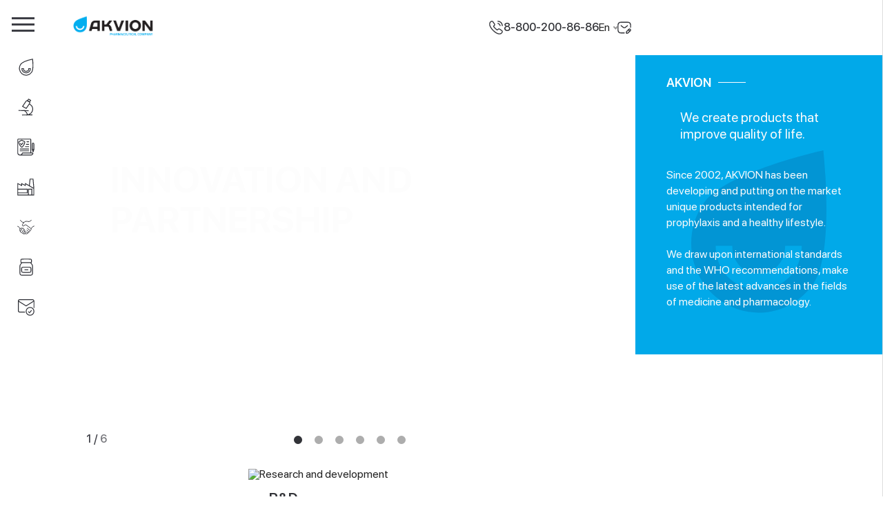

--- FILE ---
content_type: text/html; charset=UTF-8
request_url: https://akvion.ru/en/
body_size: 14622
content:
<!doctype html>
<html lang="en">
<head>
    <meta charset="utf-8"/>
    <title>AKVION</title>
    <meta name="description" content="AKVION – a pharmaceutical company specialising in unique products for a healthy lifestyle."/>
    <meta name="title" content="AKVION"/>
    <meta name="keywords" content=""/>
    <meta name="author" content="RedHex"/>
    <meta name="format-detection" content="telephone=no"/>
    <meta name="viewport" content="width=device-width, initial-scale=1.0"/>
    <link href="/themes/akvion/assets/dist/css/main.css?id=2286147db9a23ff20d4b" rel="stylesheet"/>
    <link href="/themes/akvion/assets/dist/css/fonts.css" rel="stylesheet"/>
    <link href="/themes/akvion/assets/dist/css/modal.css" rel="stylesheet" media="print" onload="this.media='all'"/>
    <noscript>
        <link href="/themes/akvion/assets/dist/css/modal.css" rel="stylesheet"/>
    </noscript>
            <link rel="stylesheet" href="https://akvion.ru/plugins/responsiv/uploader/assets/css/uploader.css">
<link href="/themes/akvion/assets/dist/css/content-right.css?id=159260d3c9024ce59883" rel="stylesheet">    <link rel="apple-touch-icon" sizes="57x57" href="/themes/akvion/assets/favicons/apple-icon-57x57.png"/>
    <link rel="apple-touch-icon" sizes="60x60" href="/themes/akvion/assets/favicons/apple-icon-60x60.png"/>
    <link rel="apple-touch-icon" sizes="72x72" href="/themes/akvion/assets/favicons/apple-icon-72x72.png"/>
    <link rel="apple-touch-icon" sizes="76x76" href="/themes/akvion/assets/favicons/apple-icon-76x76.png"/>
    <link rel="apple-touch-icon" sizes="114x114" href="/themes/akvion/assets/favicons/apple-icon-114x114.png"/>
    <link rel="apple-touch-icon" sizes="120x120" href="/themes/akvion/assets/favicons/apple-icon-120x120.png"/>
    <link rel="apple-touch-icon" sizes="144x144" href="/themes/akvion/assets/favicons/apple-icon-144x144.png"/>
    <link rel="apple-touch-icon" sizes="152x152" href="/themes/akvion/assets/favicons/apple-icon-152x152.png"/>
    <link rel="apple-touch-icon" sizes="180x180" href="/themes/akvion/assets/favicons/apple-icon-180x180.png"/>
    <link rel="icon" type="image/png" sizes="192x192" href="/themes/akvion/assets/favicons/android-icon-192x192.png"/>
    <link rel="icon" type="image/png" sizes="32x32" href="/themes/akvion/assets/favicons/favicon-32x32.png"/>
    <link rel="icon" type="image/png" sizes="96x96" href="/themes/akvion/assets/favicons/favicon-96x96.png"/>
    <link rel="icon" type="image/png" sizes="16x16" href="/themes/akvion/assets/favicons/favicon-16x16.png"/>
    <link rel="manifest" href="/themes/akvion/assets/favicons/manifest.json"/>
    <meta name="msapplication-TileColor" content="#ffffff"/>
    <meta name="msapplication-TileImage" content="/themes/akvion/assets/favicons/ms-icon-144x144.png"/>
    <meta name="theme-color" content="#ffffff"/>
    <meta name="yandex-verification" content="70f09faf62db259c"/>
    <!-- Yandex.Metrika counter -->
    <script type="text/javascript">
        (function (d, w, c) {
            (w[c] = w[c] || []).push(function () {
                try {
                    w.yaCounter44164574 = new Ya.Metrika({
                        id: 44164574,
                        clickmap: true,
                        trackLinks: true,
                        accurateTrackBounce: true,
                        webvisor: true,
                    });
                } catch (e) {
                }
            });

            var n = d.getElementsByTagName('script')[0],
                s = d.createElement('script'),
                f = function () {
                    n.parentNode.insertBefore(s, n);
                };
            s.type = 'text/javascript';
            s.async = true;
            s.src = 'https://mc.yandex.ru/metrika/watch.js';

            if (w.opera == '[object Opera]') {
                d.addEventListener('DOMContentLoaded', f, false);
            } else {
                f();
            }
        })(document, window, 'yandex_metrika_callbacks');
    </script>
    <!-- /Yandex.Metrika counter -->

    <style>
        .body-animation {
            opacity: 0;
            animation-name: fade-in-body;
            animation-delay: 0.2s;
            animation-duration: 0.3s;
            animation-fill-mode: forwards;
        }

        @keyframes fade-in-body {
            0% {
                opacity: 0;
            }
            100% {
                opacity: 1;
            }
        }
    </style>
            </head>
<body id="body" class="body-animation">
<div id="main-wrapper" class="animsition remodal-bg">
    <!--Left Navigation-->
    <div class="wr-menu-left">
    <nav class="menu-left p-r">
        <div class="logo-left">
                        <div class="hamburger">
                <span class="hamburger-item"></span> <span class="hamburger-item"></span>
                <span class="hamburger-item"></span>
            </div>
        </div>
        <!--Menu Item-->
        <div class="menu-scroll-container">
            <ul class="menu">
                <li class="menu-list-item  ">
                    <a class="menu-list-has-line" href="/en/o-companii/">
                        <i>
                            <svg xmlns="http://www.w3.org/2000/svg" viewBox="0 0 32 32">
                                <g fill="none" transform="translate(4 1)">
                                    <path
                                        d="M18.206 23.218c-1.443 1.462-3.478 2.266-5.728 2.266-2.25 0-4.284-.803-5.724-2.266-1.421-1.438-2.212-3.455-2.232-5.68H7.59c.037 3.112 2.082 5.07 4.89 5.07 2.811 0 4.855-1.958 4.892-5.07h3.064c-.019 2.226-.806 4.242-2.228 5.68"
                                    />
                                    <path
                                        d="M2.333 9.65c-4.005 5.713-2.727 13.67 2.861 17.77 5.585 4.102 13.364 2.793 17.37-2.923C26.573 18.783 24.424 0 24.424 0S6.34 3.934 2.333 9.65z"
                                    />
                                </g>
                            </svg>
                        </i>
                        <span>About company</span></a
                    >
                </li>
                <li class="menu-list-item  ">
                    <a class="menu-list-has-line" href="/en/razrabotki-i-isledovaniya/">
                        <i>
                            <svg xmlns="http://www.w3.org/2000/svg" viewBox="0 0 32 32">
                                <g fill="none" fill-rule="evenodd" transform="translate(3 1)">
                                    <path d="M21.823 2.141L17.914 0l-2.071 3.084 3.907 2.142z" />
                                    <path
                                        d="M19.982 7.795c.659-.982.446-2.199-.476-2.703l-3.42-1.874c-.92-.505-2.213-.114-2.873.868l-6.328 9.422 6.77 3.708 6.327-9.421h0z"
                                    />
                                    <path
                                        d="M19.742 9.334c3.596 1.838 6.024 5.325 6.024 9.323 0 5.912-5.308 10.705-11.853 10.705"
                                    />
                                    <path stroke-linecap="round" d="M6.513 29.464l18.058-.178" />
                                    <path stroke-linecap="round" d="M15.994 29s-1.83-6.06-6.205-7.828" />
                                    <path stroke-linecap="round" d="M.052 21l17.474.5" />
                                </g>
                            </svg>
                        </i>
                        <span>R&D</span></a
                    >
                </li>
                <li class="menu-list-item  ">
                    <a class="menu-list-has-line" href="/en/vracham/">
                        <i>
                            <svg xmlns="http://www.w3.org/2000/svg" viewBox="0 0 32 32">
                                <g fill="none" fill-rule="evenodd" transform="translate(1 1)">
                                    <path
                                        d="M24.099 25.367V1a1 1 0 0 0-1-1H1a1 1 0 0 0-1 1v24.94c0 .148.017.297.05.442.487 2.144 1.883 3.216 4.188 3.216 2.155 0 3.521-1.073 4.1-3.219a1 1 0 0 1 .965-.74h17.82a1 1 0 0 1 .882 1.47c-.16.303-.357.591-.59.866a5.719 5.719 0 0 1-1.815 1.408 2 2 0 0 1-.9.215H4.52h0"
                                    />
                                    <path stroke-linecap="round" d="M16.94 4.821h3.385" />
                                    <path stroke-linecap="round" d="M15.841 9.666h4.484" />
                                    <path stroke-linecap="round" d="M14.191 14.065h6.134" />
                                    <path stroke-linecap="round" d="M4.531 18.465h15.794" />
                                    <path stroke-linecap="round" d="M4.531 21.764h15.794" />
                                    <path
                                        d="M2.536 4.331c.99-.358 1.74-.665 2.249-.923.501-.253 1.171-.66 2.01-1.222h0a1 1 0 0 1 1.12.006c.814.557 1.48.963 2 1.216.523.255 1.308.557 2.355.906h0a1 1 0 0 1 .68 1.027c-.097 1.245-.42 2.591-.969 4.039-.598 1.577-1.871 3.36-3.818 5.35h0a1 1 0 0 1-1.425.005c-1.641-1.656-2.874-3.343-3.7-5.058-.792-1.649-1.18-3.122-1.162-4.419h0a1 1 0 0 1 .66-.927z"
                                    />
                                    <path stroke-linecap="round" d="M5.131 8.016l1.724 2.434 3.061-3.712" />
                                    <path
                                        stroke-linecap="round"
                                        stroke-linejoin="round"
                                        d="M27.028 19.254c0 .059 1.103 3.89 1.103 3.89.086.341.431.371.526.001 0 0 1.12-3.832 1.12-3.891"
                                    />
                                    <path stroke-linecap="round" stroke-linejoin="round" d="M27.846 22.115h1.073" />
                                    <path
                                        stroke-linecap="round"
                                        stroke-linejoin="round"
                                        d="M28.733 7.466h-.619c-.607 0-1.086.621-1.086 1.387v10.4h2.75v-10.4c0-.766-.438-1.387-1.045-1.387z"
                                    />
                                </g>
                            </svg>
                        </i>
                        <span>Proven efficiency </span></a
                    >
                </li>
                <li class="menu-list-item  ">
                    <a class="menu-list-has-line" href="/en/production/">
                        <i>
                            <svg xmlns="http://www.w3.org/2000/svg" viewBox="0 0 32 32">
                                <g fill="none" fill-rule="evenodd" transform="translate(1 1)">
                                    <path
                                        d="M0 8.286v21.377h29.71V15.891L28.316 0h-5.525l-1.364 12.417-7.356-4.131v3.566L7.073 8.286v3.51z"
                                    />
                                    <path d="M.111 18.721h17.49v6.797H.111" />
                                    <path d="M19.615 29.721V18.759h6.329v10.962" />
                                    <path d="M21.565 12.515l8.077 4.773" />
                                </g>
                            </svg>
                        </i>
                        <span>Manufacture</span></a
                    >
                </li>
                <li class="menu-list-item  ">
                    <a class="menu-list-has-line" href="/en/partnery/">
                        <i>
                            <svg xmlns="http://www.w3.org/2000/svg" viewBox="0 0 32 32">
                                <g fill="none" fill-rule="evenodd" stroke-width="1.2" transform="translate(.866 3)">
                                    <path
                                        stroke-linecap="round"
                                        d="M0 11.469l.444.162a5.676 5.676 0 0 1 2.978 2.506l.31.539c.46.8.559 1.759.274 2.638l-.015.045a3.201 3.201 0 0 0 .254 2.557l.65 1.158a5 5 0 0 1 .071.13l.435.83a2.07 2.07 0 0 0 1.463 1.076l.138.025a1.97 1.97 0 0 1 1.33.914l.04.068c.26.427.724.687 1.223.687h.045c.483 0 .942.21 1.26.573a.908.908 0 0 0 1.15.183l.304-.183a2.754 2.754 0 0 1 2.042-.32l.894.208c.736.172 1.51.067 2.175-.294l.685-.372a.42.42 0 0 0 .179-.546.3.3 0 0 1 .221-.424l1.09-.186c.506-.086.876-.525.876-1.038 0-.515.367-.957.874-1.05l.32-.06c.488-.09.843-.517.843-1.014 0-.523.303-.999.777-1.22l.397-.184a2.032 2.032 0 0 0 1.175-1.843v-.09a2.7 2.7 0 0 0-1.126-2.194l-8.013-5.752a2 2 0 0 0-2.233-.066L10.728 10.7a1.243 1.243 0 0 1-1.8-.55l-.135-.306a2 2 0 0 1 .175-1.93l2.355-3.467a5 5 0 0 1 2.859-2.025c.822-.217 1.573-.326 2.251-.326.798 0 1.761.15 2.889.451a4 4 0 0 0 3.31-.577l2.6-1.802h0"
                                    />
                                    <path stroke-linecap="round" d="M4.858.168l3.374 3.22a2 2 0 0 0 1.38.553h1.65" />
                                    <path
                                        stroke-linecap="round"
                                        d="M25.231 15.368l1.484-2.245a3 3 0 0 1 1.225-1.06l2.415-1.137h0"
                                    />
                                    <path
                                        d="M4.284 16.06l1.73-1.251a1.328 1.328 0 0 1 1.388-.104.811.811 0 0 1 .345 1.1l-2.815 5.334h0"
                                    />
                                    <path
                                        d="M13.217 24.996l1.096-2.353a1.606 1.606 0 0 0-.434-1.917l-.231-.19a2 2 0 0 1-.728-1.543v-.394c0-.553-.325-1.055-.83-1.282a1.874 1.874 0 0 1-1.05-1.253l-.057-.23a1.276 1.276 0 0 0-1.412-.953l-1.442.2h0"
                                    />
                                    <path d="M8.129 23.076l3.066-5.978" />
                                    <path d="M10.4 24.804l2.52-4.868" />
                                    <path stroke-linecap="round" d="M16.348 22.015l1.734 1.434" />
                                    <path stroke-linecap="round" d="M16.949 18.579l3.567 2.937" />
                                    <path stroke-linecap="round" d="M17.764 15.064l4.994 4.058" />
                                </g>
                            </svg>
                        </i>
                        <span>Our Partners</span></a
                    >
                </li>
                <li class="menu-list-item">
                    <a class="menu-list-has-line" href="/en/katalog/">
                        <i>
                            <svg xmlns="http://www.w3.org/2000/svg" viewBox="0 0 32 32">
                                <g fill="none" fill-rule="evenodd" transform="translate(5 1)">
                                    <path
                                        d="M23.333 14.96v-.008c0-1.035-.003-1.815-.004-2.114-.007-1.04-.392-2.058-1.176-3.113-.334-.451-.663-.8-.953-1.11-.325-.347-.584-.621-.74-.917-.14-.27-.221-.732-.258-1.16a9.4 9.4 0 0 0 .43-.068c.627-.117.875-.747.843-1.246V2.166c0-1.19-.592-1.601-.845-1.722-.48-.23-.845-.266-1.824-.336C17.98.05 15.909.002 15.809 0H7.37c-.088.002-2.16.048-2.983.107-.981.069-1.345.105-1.825.335-.253.12-.847.53-.847 1.723l.002 3.025c-.033.534.216 1.162.84 1.28.222.04.405.068.569.086-.038.431-.118.88-.255 1.141-.157.295-.413.57-.739.916-.29.31-.618.66-.956 1.113C.394 10.783.01 11.802.003 12.84c-.007 1.367 0 12.725 0 12.86.029.715.105 1.976.312 2.395.231.468.67.929 1.147 1.202.618.352 1.232.545 1.875.588.223.015.556.021.99.021.728 0 1.497-.02 1.498-.02l5.845.02 5.822-.021s.78.021 1.514.021c.435 0 .768-.006.994-.021.643-.043 1.254-.236 1.875-.588.477-.276.916-.736 1.143-1.201.207-.42.286-1.681.312-2.416l.002-1.683.002-.047v-8.99h-.001zM3.127 6.555h17.075H3.127z"
                                    />
                                    <path stroke-linecap="square" d="M9.226 19.851h5.482" />
                                    <path
                                        stroke-linecap="round"
                                        stroke-linejoin="round"
                                        d="M20.365 17.416a2.425 2.425 0 0 0-2.425-2.425H5.548a2.425 2.425 0 0 0-2.424 2.425v4.85a2.425 2.425 0 0 0 2.424 2.424H17.94a2.425 2.425 0 0 0 2.425-2.425v-4.85z"
                                    />
                                </g>
                            </svg>
                        </i>
                        <span>Product Catalogue</span></a
                    >
                </li>
                                                                                                                <li class="menu-list-item ">
                    <a href="/en/kontakty/">
                        <i>
                            <svg xmlns="http://www.w3.org/2000/svg" viewBox="0 0 32 32">
                                <g fill="none" fill-rule="evenodd" transform="translate(2 2)">
                                    <path d="M28.855 2.652h0l-14.401 9.052-14.4-9.052" />
                                    <path
                                        d="M21.75 14.5c-4.06 0-7.25 3.19-7.25 7.25 0 4.06 3.19 7.25 7.25 7.25 4.06 0 7.25-3.19 7.25-7.25 0-4.06-3.19-7.25-7.25-7.25h0z"
                                    />
                                    <path
                                        d="M29 15.66V2.9C29 1.305 27.695 0 26.1 0H2.9A2.909 2.909 0 0 0 0 2.9v17.4c0 1.595 1.305 2.9 2.9 2.9h9.57"
                                    />
                                    <path d="M18.3 21.983l2.484 2.454 3.796-4.684" />
                                </g>
                            </svg>
                        </i>
                        <span>Contacts</span></a
                    >
                </li>
            </ul>
        </div>
        <!--End-->
    </nav>
</div>        <!--Main Content-->
    <main id="main-content" class="main-content ">
        <!--Top Navigation-->
        <div class="wr-nav-top">
    <!--Cristmas-->
                            <!--Logo-->
    <div id="logo-top-menu" class="">
        <a href="/en/">
            <img
                id="logo-top"
                src="/themes/akvion/assets/images/logo-akvion/l-f-en.png"
                alt="Логотип Аквион"
            />
            <!--Cristmas-->
                        <!--End-->
        </a>
    </div>
    <div class="wr-lang">
                <div class="phone-help-top item-link flex-center">
            <img class="phone-top-icon" src="/themes/akvion/assets/img/icons/call-calling.svg" alt="Телефон" />
            <a class="ph-it" href="tel:88002008686">8-800-200-86-86</a>
        </div>
        <div id="select-top-lang" class="lang-top item-link">
            <select name="dropdown" class="dropdown" onchange="window.location='/'+this.value">
                <option value="ru/" >Ru</option>
                <option value="en/" selected>En</option>
            </select>
        </div>
        <a href="/en/kontakty/" class="email-top item-link">
            <img class="phone-top-icon" src="/themes/akvion/assets/img/icons/sms-edit.svg" alt="Email" />
        </a>
    </div>
</div>

        <!--Fon Content-->
        <div id="bg-content" class=""></div>
        <div id="for_filtered_products" class="row">
    <div class="container">
        <!--Slider Top Main Page    data-trackpad="true"-->
        <div id="sl-main-top" class="row p-r overflow">
            <div class="fotorama"
                 data-width="100%"
                                  data-loop="true"
                data-click="false"
                                               data-transition="crossfade"
                 data-transitionduration="1200"
                 data-arrows="false">
                                                            <div class="w-h-100 overflow p-r">
                            <!--Fon IMG SQL BD-->
                            <div class="bg-sl w-h-100 overflow "
                                 style="background-image: url(/storage/app/uploads/public/626/159/f99/thumb_1960_1600x0_0_0_auto.jpg)"></div>
                            <div class="wr-txt-bl-slider dark-сolor">
                                <div class="shadow-tlt">
                                    <!--Title SQL BD-->
                                    <h3 class="tlt-slider col-header-b anim-tlt-sl">Innovation and Partnership</h3>
                                                                            <p class="additional-txt anim-tlt-sl">We offer the most effective healthcare solutions from prevention to treatments for both doctors and patients.</p>
                                                                                                                <br>
                                     <p class="dop-info-slider MuseoSansCyrl-500">Our portfolio includes a range of in-house developments and pharmaceutical drugs produced by our partners (<a href="/en/kontakty">send a cooperation proposal letter</a>).</p>
                                                                                                        </div>
                            </div>
                        </div>
                                                                                <div class="w-h-100 overflow p-r">
                            <!--Fon IMG SQL BD-->
                            <div class="bg-sl w-h-100 overflow "
                                 style="background-image: url(/storage/app/uploads/public/603/fee/a5a/thumb_1768_1600x0_0_0_auto.jpg)"></div>
                            <div class="wr-txt-bl-slider dark-сolor">
                                <div class="shadow-tlt">
                                    <!--Title SQL BD-->
                                    <h3 class="tlt-slider col-header-b anim-tlt-sl">PROVEN EFFICIENCY</h3>
                                                                            <p class="additional-txt anim-tlt-sl">We only use substances with proven efficiency.
</p>
                                                                                                                <br>
                                     <p class="dop-info-slider MuseoSansCyrl-500">69 studies have been conducted involving more than 6.000 people from 2011 to 2024.</p>
                                                                                                        </div>
                            </div>
                        </div>
                                                                                <div class="w-h-100 overflow p-r">
                            <!--Fon IMG SQL BD-->
                            <div class="bg-sl w-h-100 overflow sort_order_1"
                                 style="background-image: url(/storage/app/uploads/public/626/15a/46a/thumb_1961_1600x0_0_0_auto.jpg)"></div>
                            <div class="wr-txt-bl-slider dark-сolor">
                                <div class="shadow-tlt">
                                    <!--Title SQL BD-->
                                    <h3 class="tlt-slider col-header-b anim-tlt-sl">Relationships with the Medical Community</h3>
                                                                            <p class="additional-txt anim-tlt-sl">The company closely cooperates with eminent healthcare professionals and the best healthcare centers.</p>
                                                                                                                <br>
                                     <p class="dop-info-slider MuseoSansCyrl-500">For example, last year alone we took part in 244 events for doctors across Russia, conducted 3 clinical trials and published their results.</p>
                                                                                                        </div>
                            </div>
                        </div>
                                                                                <div class="w-h-100 overflow p-r">
                            <!--Fon IMG SQL BD-->
                            <div class="bg-sl w-h-100 overflow "
                                 style="background-image: url(/storage/app/uploads/public/604/106/8e8/thumb_1772_1600x0_0_0_auto.jpg)"></div>
                            <div class="wr-txt-bl-slider dark-сolor">
                                <div class="shadow-tlt">
                                    <!--Title SQL BD-->
                                    <h3 class="tlt-slider col-header-b anim-tlt-sl">THE INTERNATIONAL STANDARDS MANUFACTURING</h3>
                                                                            <p class="additional-txt anim-tlt-sl">Our production site is GMP and ISO certified and is a leader among manufacturers of dietary supplements. 
</p>
                                                                                                                <br>
                                     <p class="dop-info-slider MuseoSansCyrl-500">The product portfolio of the plant includes 1 000 sku. The volume of production is an average of 45 million packages per year.</p>
                                                                                                        </div>
                            </div>
                        </div>
                                                                                <div class="w-h-100 overflow p-r">
                            <!--Fon IMG SQL BD-->
                            <div class="bg-sl w-h-100 overflow "
                                 style="background-image: url(/storage/app/uploads/public/603/fee/85c/thumb_1766_1600x0_0_0_auto.jpg)"></div>
                            <div class="wr-txt-bl-slider dark-сolor">
                                <div class="shadow-tlt">
                                    <!--Title SQL BD-->
                                    <h3 class="tlt-slider col-header-b anim-tlt-sl">INNOVATIONS FOR EVERYONE</h3>
                                                                            <p class="additional-txt anim-tlt-sl">We create products based on the latest scientific breakthroughs. 
The company has developed and released more than 100 products popular with consumers and professionals.</p>
                                                                                                                <br>
                                     <p class="dop-info-slider MuseoSansCyrl-500">The company has developed and released more than 100 products popular with consumers and professionals.</p>
                                                                                                        </div>
                            </div>
                        </div>
                                                                                <div class="w-h-100 overflow p-r">
                            <!--Fon IMG SQL BD-->
                            <div class="bg-sl w-h-100 overflow "
                                 style="background-image: url(/storage/app/uploads/public/604/257/262/thumb_1789_1600x0_0_0_auto.jpg)"></div>
                            <div class="wr-txt-bl-slider dark-сolor">
                                <div class="shadow-tlt">
                                    <!--Title SQL BD-->
                                    <h3 class="tlt-slider col-header-b anim-tlt-sl">COMPLETE AND RELIABLE INFORMATION</h3>
                                                                            <p class="additional-txt anim-tlt-sl">The company websites provide free access to the results of clinical trials and scientific publications. </p>
                                                                                                                <br>
                                     <p class="dop-info-slider MuseoSansCyrl-500">There is a hot line in order to give prompt answers to consumer questions coming from our and third-party sites. </p>
                                                                                                        </div>
                            </div>
                        </div>
                                                </div>
            <!--Number of slides-->
            <div class="number-slides">
                <span id="it-number"></span>
                <span class="cen-sp-num">/</span>
                <span id="all-number"></span>
            </div>
            <!--End-->
        </div>
        <!--End-->

        <!--Content square blocks-->
        <div class="wr-square-blocks row">
                        <section class="item-block ">
            <div class="overflow p-ab-100">
                <img class="scale-img" src="/storage/app/uploads/public/603/fe8/42d/603fe842d3342169563523.jpg" alt="">
            </div>

                <a class="link-block-hover animsition-link " href="/en/o-companii/"
                    ><span class="ic-bt-bl">Move</span></a>

            <div class="txt-block p-r">
                <div class="top-txt-bl">
                    <h4 class="tlt-block col-w">About company</h4>
                    <p></p>
                </div>
                <div class="bt-txt-bl" style="background-image: url(/storage/app/uploads/public/603/fe8/603/603fe8603e20f563881660.svg)"></div>
            </div>
        </section>
                                    <section class="item-block  bg-light">
            <div class="overflow p-ab-100">
                <img class="scale-img" src="/storage/app/uploads/public/603/fe8/8cd/603fe88cd74a6171232774.jpg" alt="Research and development">
            </div>

                <a class="link-block-hover animsition-link " href="/en/razrabotki-i-isledovaniya/"
                    ><span class="ic-bt-bl">Move</span></a>

            <div class="txt-block p-r">
                <div class="top-txt-bl">
                    <h4 class="tlt-block col-w">R&amp;D</h4>
                    <p>Research and development</p>
                </div>
                <div class="bt-txt-bl" style="background-image: url(/storage/app/uploads/public/603/fe8/cf2/603fe8cf26ebc498943469.svg)"></div>
            </div>
        </section>
                                    <section class="item-block ">
            <div class="overflow p-ab-100">
                <img class="scale-img" src="/storage/app/uploads/public/603/fe9/045/603fe9045bd4f296929169.jpg" alt="">
            </div>

                <a class="link-block-hover animsition-link " href="/en/vracham"
                    ><span class="ic-bt-bl">Move</span></a>

            <div class="txt-block p-r">
                <div class="top-txt-bl">
                    <h4 class="tlt-block col-w">Proven efficiency</h4>
                    <p></p>
                </div>
                <div class="bt-txt-bl" style="background-image: url(/storage/app/uploads/public/603/feb/013/603feb0137af9064406699.svg)"></div>
            </div>
        </section>
                                    <section class="item-block  bg-light">
            <div class="overflow p-ab-100">
                <img class="scale-img" src="/storage/app/uploads/public/603/fe9/b08/603fe9b081347403900364.jpg" alt="">
            </div>

                <a class="link-block-hover animsition-link " href="/en/production"
                    ><span class="ic-bt-bl">Move</span></a>

            <div class="txt-block p-r">
                <div class="top-txt-bl">
                    <h4 class="tlt-block col-w">Manufacture</h4>
                    <p></p>
                </div>
                <div class="bt-txt-bl" style="background-image: url(/storage/app/uploads/public/603/fe9/b7d/603fe9b7de304210045225.svg)"></div>
            </div>
        </section>
                                    <section class="item-block ">
            <div class="overflow p-ab-100">
                <img class="scale-img" src="/storage/app/uploads/public/603/feb/398/603feb398c386771308766.jpg" alt="">
            </div>

                <a class="link-block-hover animsition-link " href="/en/partnery/"
                    ><span class="ic-bt-bl">Move</span></a>

            <div class="txt-block p-r">
                <div class="top-txt-bl">
                    <h4 class="tlt-block col-w">Our Partners</h4>
                    <p></p>
                </div>
                <div class="bt-txt-bl" style="background-image: url(/storage/app/uploads/public/603/feb/8d1/603feb8d16cd7341741097.svg)"></div>
            </div>
        </section>
                                    <section class="item-block ">
            <div class="overflow p-ab-100">
                <img class="scale-img" src="/storage/app/uploads/public/603/feb/e7e/603febe7e6a5c585370824.jpg" alt="">
            </div>

                <a class="link-block-hover animsition-link " href="/en/katalog"
                    ><span class="ic-bt-bl">Move</span></a>

            <div class="txt-block p-r">
                <div class="top-txt-bl">
                    <h4 class="tlt-block col-w">Product Catalogue</h4>
                    <p></p>
                </div>
                <div class="bt-txt-bl" style="background-image: url(/storage/app/uploads/public/603/fec/911/603fec9114a7e520780583.svg)"></div>
            </div>
        </section>
                                                            <section class="item-block  bg-light">
            <div class="overflow p-ab-100">
                <img class="scale-img" src="/storage/app/uploads/public/66b/375/b36/66b375b36becb870744729.jpg" alt="">
            </div>

                <a class="link-block-hover animsition-link " href="https://akvion.ru/ru/work-in-akvion"
                    ><span class="ic-bt-bl">Move</span></a>

            <div class="txt-block p-r">
                <div class="top-txt-bl">
                    <h4 class="tlt-block col-w">Работа в Аквионе</h4>
                    <p></p>
                </div>
                <div class="bt-txt-bl" style="background-image: url(/storage/app/uploads/public/66b/375/d63/66b375d63e364523186415.svg)"></div>
            </div>
        </section>
                                        </div>        <!--End-->
    </div>
</div>

<!--Right Content-->
<div class="arrow-r-wr">
    <div class="p-r wr-item-arr-r">
        <span class="arrow next"></span>
    </div>
</div>
<div id="wr-aside" class="wr-aside">
    <aside class="">
                                    <div class="r-akvion-en"></div>
                    <div class="r-akvion  pad-sec-r-f p-r">
    <h4 class="tlt-r-bl col-w">
        AKVION
    </h4>
    <p class="sl-akvion p-r Roboto-Italic">
        We create products that improve quality of life.
    </p>
    <p>
        Since 2002, AKVION has been developing and putting on the market unique products intended for prophylaxis and a healthy lifestyle.<br><br>We draw upon international standards and the WHO recommendations, make use of the latest advances in the fields of medicine and pharmacology.<br>
    </p>
</div>            </aside>
</div>
        <!--Footer-->
        <footer id="footer" style="text-align: right">
    <div class="row" style="text-align: left">
        <div class="container-footer overflow">
            <div class="wr-footer overflow p-r" itemscope itemtype="http://schema.org/Organization">
                <div class="col-2-1 p-f-l">
                    <a href="/en/">
                        <img
                            class="img-logo-footer"
                            src="/themes/akvion/assets/images/logo-akvion/7-en.png"
                            alt="Логоти компании Аквион"
                        />
                    </a>
                    <p class="comp-info-foot">
                        <span class="copy-icon">&copy; </span>2025
                        AKVION has been active on the Russian pharmaceutical market since 2002.
                    </p>

                    <div class="phone-help-top-foot">
                        <span class="ph-hl-foot">Telephone</span>
                        <br />
                        <p class="ph-foot">
                            <img class="i-foot" src="/themes/akvion/assets/img/svg/phone.svg" alt="Телефон Аквион" /><a
                                href="tel:+74957807234"
                                >+7 (495) 780-72-34</a
                            >
                        </p>
                    </div>
                    <div class="phone-help-top-foot">
                        <span class="ph-hl-foot">Hot line</span>
                        <br />
                        <p class="ph-foot">
                            <img
                                class="i-foot"
                                src="/themes/akvion/assets/img/svg/phone.svg"
                                alt="Телефон горячей линии Аквион"
                            /><a href="tel:88002008686">8-800-200-86-86</a>
                        </p>
                    </div>
                    <div itemprop="address" itemscope itemtype="http://schema.org/PostalAddress">
                        <p>
                                                            MFC Capital City, Northern block, Moscow tower, bldg. 1, 8 Presnenskaya nab., 123112
                                Moscow, Russia
                                                    </p>
                    </div>
                                    </div>
                <div class="col-2-2 p-f-r t-left txt-center">
                    <ul class="nav-footer">
                        <li class="menu-list-item  ">
                            <a class="menu-list-has-line" href="/en/o-companii/">
                                <i>
                                    <svg xmlns="http://www.w3.org/2000/svg" viewBox="0 0 32 32">
                                        <g fill="none" transform="translate(4 1)">
                                            <path
                                                d="M18.206 23.218c-1.443 1.462-3.478 2.266-5.728 2.266-2.25 0-4.284-.803-5.724-2.266-1.421-1.438-2.212-3.455-2.232-5.68H7.59c.037 3.112 2.082 5.07 4.89 5.07 2.811 0 4.855-1.958 4.892-5.07h3.064c-.019 2.226-.806 4.242-2.228 5.68"
                                            />
                                            <path
                                                d="M2.333 9.65c-4.005 5.713-2.727 13.67 2.861 17.77 5.585 4.102 13.364 2.793 17.37-2.923C26.573 18.783 24.424 0 24.424 0S6.34 3.934 2.333 9.65z"
                                            />
                                        </g>
                                    </svg>
                                </i>
                                <span>About company</span></a
                            >
                        </li>
                        <li
                            class="menu-list-item  "
                        >
                            <a class="menu-list-has-line" href="/en/razrabotki-i-isledovaniya/">
                                <i>
                                    <svg xmlns="http://www.w3.org/2000/svg" viewBox="0 0 32 32">
                                        <g fill="none" fill-rule="evenodd" transform="translate(3 1)">
                                            <path d="M21.823 2.141L17.914 0l-2.071 3.084 3.907 2.142z" />
                                            <path
                                                d="M19.982 7.795c.659-.982.446-2.199-.476-2.703l-3.42-1.874c-.92-.505-2.213-.114-2.873.868l-6.328 9.422 6.77 3.708 6.327-9.421h0z"
                                            />
                                            <path
                                                d="M19.742 9.334c3.596 1.838 6.024 5.325 6.024 9.323 0 5.912-5.308 10.705-11.853 10.705"
                                            />
                                            <path stroke-linecap="round" d="M6.513 29.464l18.058-.178" />
                                            <path stroke-linecap="round" d="M15.994 29s-1.83-6.06-6.205-7.828" />
                                            <path stroke-linecap="round" d="M.052 21l17.474.5" />
                                        </g>
                                    </svg>
                                </i>
                                <span>R&D</span></a
                            >
                        </li>
                        <li class="menu-list-item  ">
                            <a class="menu-list-has-line" href="/en/vracham/">
                                <i>
                                    <svg xmlns="http://www.w3.org/2000/svg" viewBox="0 0 32 32">
                                        <g fill="none" fill-rule="evenodd" transform="translate(1 1)">
                                            <path
                                                d="M24.099 25.367V1a1 1 0 0 0-1-1H1a1 1 0 0 0-1 1v24.94c0 .148.017.297.05.442.487 2.144 1.883 3.216 4.188 3.216 2.155 0 3.521-1.073 4.1-3.219a1 1 0 0 1 .965-.74h17.82a1 1 0 0 1 .882 1.47c-.16.303-.357.591-.59.866a5.719 5.719 0 0 1-1.815 1.408 2 2 0 0 1-.9.215H4.52h0"
                                            />
                                            <path stroke-linecap="round" d="M16.94 4.821h3.385" />
                                            <path stroke-linecap="round" d="M15.841 9.666h4.484" />
                                            <path stroke-linecap="round" d="M14.191 14.065h6.134" />
                                            <path stroke-linecap="round" d="M4.531 18.465h15.794" />
                                            <path stroke-linecap="round" d="M4.531 21.764h15.794" />
                                            <path
                                                d="M2.536 4.331c.99-.358 1.74-.665 2.249-.923.501-.253 1.171-.66 2.01-1.222h0a1 1 0 0 1 1.12.006c.814.557 1.48.963 2 1.216.523.255 1.308.557 2.355.906h0a1 1 0 0 1 .68 1.027c-.097 1.245-.42 2.591-.969 4.039-.598 1.577-1.871 3.36-3.818 5.35h0a1 1 0 0 1-1.425.005c-1.641-1.656-2.874-3.343-3.7-5.058-.792-1.649-1.18-3.122-1.162-4.419h0a1 1 0 0 1 .66-.927z"
                                            />
                                            <path stroke-linecap="round" d="M5.131 8.016l1.724 2.434 3.061-3.712" />
                                            <path
                                                stroke-linecap="round"
                                                stroke-linejoin="round"
                                                d="M27.028 19.254c0 .059 1.103 3.89 1.103 3.89.086.341.431.371.526.001 0 0 1.12-3.832 1.12-3.891"
                                            />
                                            <path
                                                stroke-linecap="round"
                                                stroke-linejoin="round"
                                                d="M27.846 22.115h1.073"
                                            />
                                            <path
                                                stroke-linecap="round"
                                                stroke-linejoin="round"
                                                d="M28.733 7.466h-.619c-.607 0-1.086.621-1.086 1.387v10.4h2.75v-10.4c0-.766-.438-1.387-1.045-1.387z"
                                            />
                                        </g>
                                    </svg>
                                </i>
                                <span>Proven efficiency </span></a
                            >
                        </li>
                        <li class="menu-list-item  ">
                            <a class="menu-list-has-line" href="/en/production/">
                                <i>
                                    <svg xmlns="http://www.w3.org/2000/svg" viewBox="0 0 32 32">
                                        <g fill="none" fill-rule="evenodd" transform="translate(1 1)">
                                            <path
                                                d="M0 8.286v21.377h29.71V15.891L28.316 0h-5.525l-1.364 12.417-7.356-4.131v3.566L7.073 8.286v3.51z"
                                            />
                                            <path d="M.111 18.721h17.49v6.797H.111" />
                                            <path d="M19.615 29.721V18.759h6.329v10.962" />
                                            <path d="M21.565 12.515l8.077 4.773" />
                                        </g>
                                    </svg>
                                </i>
                                <span>Manufacture</span></a
                            >
                        </li>
                        <li class="menu-list-item  ">
                            <a class="menu-list-has-line" href="/en/partnery/">
                                <i>
                                    <svg xmlns="http://www.w3.org/2000/svg" viewBox="0 0 32 32">
                                        <g
                                            fill="none"
                                            fill-rule="evenodd"
                                            stroke-width="1.6"
                                            transform="translate(.866 3)"
                                        >
                                            <path
                                                stroke-linecap="round"
                                                d="M0 11.469l.444.162a5.676 5.676 0 0 1 2.978 2.506l.31.539c.46.8.559 1.759.274 2.638l-.015.045a3.201 3.201 0 0 0 .254 2.557l.65 1.158a5 5 0 0 1 .071.13l.435.83a2.07 2.07 0 0 0 1.463 1.076l.138.025a1.97 1.97 0 0 1 1.33.914l.04.068c.26.427.724.687 1.223.687h.045c.483 0 .942.21 1.26.573a.908.908 0 0 0 1.15.183l.304-.183a2.754 2.754 0 0 1 2.042-.32l.894.208c.736.172 1.51.067 2.175-.294l.685-.372a.42.42 0 0 0 .179-.546.3.3 0 0 1 .221-.424l1.09-.186c.506-.086.876-.525.876-1.038 0-.515.367-.957.874-1.05l.32-.06c.488-.09.843-.517.843-1.014 0-.523.303-.999.777-1.22l.397-.184a2.032 2.032 0 0 0 1.175-1.843v-.09a2.7 2.7 0 0 0-1.126-2.194l-8.013-5.752a2 2 0 0 0-2.233-.066L10.728 10.7a1.243 1.243 0 0 1-1.8-.55l-.135-.306a2 2 0 0 1 .175-1.93l2.355-3.467a5 5 0 0 1 2.859-2.025c.822-.217 1.573-.326 2.251-.326.798 0 1.761.15 2.889.451a4 4 0 0 0 3.31-.577l2.6-1.802h0"
                                            />
                                            <path
                                                stroke-linecap="round"
                                                d="M4.858.168l3.374 3.22a2 2 0 0 0 1.38.553h1.65"
                                            />
                                            <path
                                                stroke-linecap="round"
                                                d="M25.231 15.368l1.484-2.245a3 3 0 0 1 1.225-1.06l2.415-1.137h0"
                                            />
                                            <path
                                                d="M4.284 16.06l1.73-1.251a1.328 1.328 0 0 1 1.388-.104.811.811 0 0 1 .345 1.1l-2.815 5.334h0"
                                            />
                                            <path
                                                d="M13.217 24.996l1.096-2.353a1.606 1.606 0 0 0-.434-1.917l-.231-.19a2 2 0 0 1-.728-1.543v-.394c0-.553-.325-1.055-.83-1.282a1.874 1.874 0 0 1-1.05-1.253l-.057-.23a1.276 1.276 0 0 0-1.412-.953l-1.442.2h0"
                                            />
                                            <path d="M8.129 23.076l3.066-5.978" />
                                            <path d="M10.4 24.804l2.52-4.868" />
                                            <path stroke-linecap="round" d="M16.348 22.015l1.734 1.434" />
                                            <path stroke-linecap="round" d="M16.949 18.579l3.567 2.937" />
                                            <path stroke-linecap="round" d="M17.764 15.064l4.994 4.058" />
                                        </g>
                                    </svg>
                                </i>
                                <span>Our Partners</span></a
                            >
                        </li>
                        <li class="menu-list-item ">
                            <a class="menu-list-has-line" href="/en/katalog/">
                                <i>
                                    <svg xmlns="http://www.w3.org/2000/svg" viewBox="0 0 32 32">
                                        <g fill="none" fill-rule="evenodd" transform="translate(5 1)">
                                            <path
                                                d="M23.333 14.96v-.008c0-1.035-.003-1.815-.004-2.114-.007-1.04-.392-2.058-1.176-3.113-.334-.451-.663-.8-.953-1.11-.325-.347-.584-.621-.74-.917-.14-.27-.221-.732-.258-1.16a9.4 9.4 0 0 0 .43-.068c.627-.117.875-.747.843-1.246V2.166c0-1.19-.592-1.601-.845-1.722-.48-.23-.845-.266-1.824-.336C17.98.05 15.909.002 15.809 0H7.37c-.088.002-2.16.048-2.983.107-.981.069-1.345.105-1.825.335-.253.12-.847.53-.847 1.723l.002 3.025c-.033.534.216 1.162.84 1.28.222.04.405.068.569.086-.038.431-.118.88-.255 1.141-.157.295-.413.57-.739.916-.29.31-.618.66-.956 1.113C.394 10.783.01 11.802.003 12.84c-.007 1.367 0 12.725 0 12.86.029.715.105 1.976.312 2.395.231.468.67.929 1.147 1.202.618.352 1.232.545 1.875.588.223.015.556.021.99.021.728 0 1.497-.02 1.498-.02l5.845.02 5.822-.021s.78.021 1.514.021c.435 0 .768-.006.994-.021.643-.043 1.254-.236 1.875-.588.477-.276.916-.736 1.143-1.201.207-.42.286-1.681.312-2.416l.002-1.683.002-.047v-8.99h-.001zM3.127 6.555h17.075H3.127z"
                                            />
                                            <path stroke-linecap="square" d="M9.226 19.851h5.482" />
                                            <path
                                                stroke-linecap="round"
                                                stroke-linejoin="round"
                                                d="M20.365 17.416a2.425 2.425 0 0 0-2.425-2.425H5.548a2.425 2.425 0 0 0-2.424 2.425v4.85a2.425 2.425 0 0 0 2.424 2.424H17.94a2.425 2.425 0 0 0 2.425-2.425v-4.85z"
                                            />
                                        </g>
                                    </svg>
                                </i>
                                <span>Product Catalogue</span></a
                            >
                        </li>
                                                                                                                                                <li class="menu-list-item ">
                            <a href="/en/kontakty/">
                                <i>
                                    <svg xmlns="http://www.w3.org/2000/svg" viewBox="0 0 32 32">
                                        <g fill="none" fill-rule="evenodd" transform="translate(2 2)">
                                            <path d="M28.855 2.652h0l-14.401 9.052-14.4-9.052" />
                                            <path
                                                d="M21.75 14.5c-4.06 0-7.25 3.19-7.25 7.25 0 4.06 3.19 7.25 7.25 7.25 4.06 0 7.25-3.19 7.25-7.25 0-4.06-3.19-7.25-7.25-7.25h0z"
                                            />
                                            <path
                                                d="M29 15.66V2.9C29 1.305 27.695 0 26.1 0H2.9A2.909 2.909 0 0 0 0 2.9v17.4c0 1.595 1.305 2.9 2.9 2.9h9.57"
                                            />
                                            <path d="M18.3 21.983l2.484 2.454 3.796-4.684" />
                                        </g>
                                    </svg>
                                </i>
                                <span>Contacts</span></a
                            >
                        </li>
                        <li class="menu-list-item">
                            <a
                                class="animsition-link"
                                                                    href="/storage/app/uploads/public/5d1/9cc/1d7/5d19cc1d78ebc395386352.pdf"
                                                                target="_blank"
                                rel="nofollow"
                            >
                                <i>
                                    <svg xmlns="http://www.w3.org/2000/svg" viewBox="0 0 32 32">
                                        <g fill="none" fill-rule="evenodd" transform="translate(1 2)">
                                            <path
                                                d="M26.957 6.87v18.757a2.609 2.609 0 0 1-2.61 2.609H2.61A2.609 2.609 0 0 1 0 25.626V3.889A2.609 2.609 0 0 1 2.609 1.28h21.739"
                                            />
                                            <path
                                                d="M5.104 11.818l9.104 10.045h0c2.404-4.46 4.56-8.016 6.468-10.668 1.74-2.418 4.46-5.735 8.162-9.949h0a.2.2 0 0 0-.265-.296C24.548 3.771 21.59 6.022 19.7 7.703c-2.098 1.866-4.172 4.177-6.222 6.933l-8.154-3.14a.2.2 0 0 0-.22.322z"
                                            />
                                        </g>
                                    </svg>
                                </i>
                                <span>Policy the processing of personal data</span></a
                            >
                        </li>
                        <li class="menu-list-item">
                            <a
                                class="animsition-link"
                                                                    href="/themes/akvion/assets/images/politic/Consent_akvion.ru_en.pdf"
                                                                target="_blank"
                                rel="nofollow"
                            >
                                <i>
                                    <svg xmlns="http://www.w3.org/2000/svg" viewBox="0 0 32 32">
                                        <g fill="none" fill-rule="evenodd" transform="translate(1 2)">
                                            <path
                                                d="M26.957 6.87v18.757a2.609 2.609 0 0 1-2.61 2.609H2.61A2.609 2.609 0 0 1 0 25.626V3.889A2.609 2.609 0 0 1 2.609 1.28h21.739"
                                            />
                                            <path
                                                d="M5.104 11.818l9.104 10.045h0c2.404-4.46 4.56-8.016 6.468-10.668 1.74-2.418 4.46-5.735 8.162-9.949h0a.2.2 0 0 0-.265-.296C24.548 3.771 21.59 6.022 19.7 7.703c-2.098 1.866-4.172 4.177-6.222 6.933l-8.154-3.14a.2.2 0 0 0-.22.322z"
                                            />
                                        </g>
                                    </svg>
                                </i>
                                <span>Terms of use</span></a
                            >
                        </li>
                                            </ul>
                </div>
                                <div class="wr-developed">
                    <a class="developed-link" href="https://redhex.pt/" target="_blank">Developed by Studio RedHex</a>
                </div>
            </div>
        </div>
    </div>
</footer>        <!--Scroll-->
        <div id="wr-scroller">
            <div id="scroller"></div>
        </div>
    </main>
</div>

<div class="fixed fixed--bottom cookie-disclaimer js-cookie-disclaimer">
    <div class="media--center">
        <div class="close-cookie  g-bg-contain transition-all">
            <div class="open-close-button open"></div>
        </div>
        <div class="media__body">
            <p>
                                This site uses cookies. By continuing to browse the site, you are agreeing to our use of cookies.
                            </p>
        </div>
        <div class="media__object">
            <div class="btn-wrap">
            <span id="coocie-ok" class="link-reset"
            >Agree</span
            >
            </div>
        </div>
    </div>
</div>
<!--Modal Callback-->
<div class="remodal" id="modal-callback-mini" data-remodal-id="modal-callback"
     data-remodal-options="hashTracking: false">
    <div class="remodal-cancel-callback"><img class="remodal-cancel-callback-img"
                                              src="/themes/akvion/assets/img/icons/close-circle.svg" alt="Закрыть">
    </div>
    <h4 class="remodal-callback-title">Заказать обратный звонок</h4>
    <div class="txt-development txt-left">    <form method="POST" action="https://akvion.ru/en" accept-charset="UTF-8" id="simpleContactForm"><input name="_session_key" type="hidden" value="jQ7eXendRTHjPj1LJSPKnyn4puJEwHgVF4pfPHd1"><input name="_token" type="hidden" value="qB7N9SEkDmqwQKOB4xENzUaNevmX5tho40mLiGUO">


<div class="form-group">
  <div class="controls">
    <input type="tel" id="phone" name="phone" class="form-control form-control-callback" required />
    <label for="phone">Ваш телефон <span class="req-sp">*</span></label>
  </div>
</div>
<div id="callback_success_message"></div>
<input type="hidden" name="agreement" value="1" />

<!-- Injecting reCaptcha if enabled -->
<!-- End reCaptcha -->

<div class="wr-send-cont">
  <button id="simpleContactSubmitButton" data-request="callContact::onFormSubmit" type="submit" class="btn btn-send">
    Заказать звонок
  </button>
</div>

</form>
    </div>

</div>

<script type="text/javascript" src="/themes/akvion/assets/js/jquery.min.js" defer="defer"></script>
<script type="text/javascript" src="/themes/akvion/assets/js/scrollmagic.min.js" defer="defer"></script>
<script type="text/javascript" src="/themes/akvion/assets/js/scripts_all.min.js" defer="defer"></script>

<script type="text/javascript" src="/themes/akvion/assets/js/formstone2.min.js" defer="defer"></script>

<script type="text/javascript" src="/themes/akvion/assets/js/jquery.nice-select.min.js" defer="defer"></script>
<script type="text/javascript" src="/themes/akvion/assets/js/app.js" defer="defer"></script>
<script src="https://akvion.ru/plugins/zainab/simplecontact/assets/js/simpleContact-frontend.js" defer="defer"></script>
<script src="https://akvion.ru/plugins/responsiv/uploader/assets/vendor/dropzone/dropzone.js" defer="defer"></script>
<script src="https://akvion.ru/plugins/responsiv/uploader/assets/js/uploader.js" defer="defer"></script>
<script type="text/javascript" src="/themes/akvion/assets/js/fotorama.js" defer="defer"></script>
<script type="text/javascript" src="/themes/akvion/assets/js/content-right.js" defer="defer"></script>
<script type="text/javascript" src="/themes/akvion/assets/js/index.js" defer="defer"></script>
    <script type="text/javascript" src="/themes/akvion/assets/js/tabs/js/responsiveTabs.min.js" defer="defer"></script>
    <script defer>
        //var checkedVisitor = false;
        document.addEventListener('DOMContentLoaded', function () {
            if (typeof $ !== 'undefined') {
                var inst = $('[data-remodal-id=modal-callback]').remodal();

                $(document).on('click', '.remodal-cancel-callback', function (e) {
                    inst.close();
                    // Очищаем форму при закрытии модального окна
                    $('#simpleContactForm')[0].reset();
                    // Очищаем сообщения об ошибках/успехе
                    $('#callback_success_message').empty();
                    // Убираем классы активного состояния с лейблов
                    $('.form-control-callback').next().removeClass('active');
                });

                //Form Label
                (function ($) {
                    function floatLabel(inputType) {
                        $(inputType).each(function () {
                            var $this = $(this);
                            $this.focus(function () {
                                closeTopSend();
                                $this.next().addClass('active');
                            });
                            $this.blur(function () {
                                closeTopSend();
                                if ($this.val() === '' || $this.val() === 'blank') {
                                    $this.next().removeClass();
                                }
                            });
                        });
                    }

                    floatLabel('.form-control-callback');
                })(jQuery);

                function closeTopSend() {
                    var send = $('.alert-dismissible');
                    send.addClass('no-activ');
                    setTimeout(function () {
                        send.remove();
                    }, 450);
                }

                //alert-dismissible
                $(document).on('click', '.close-alert', function (e) {
                    closeTopSend();
                });
            }
        });
    </script></body>
</html>

--- FILE ---
content_type: text/css
request_url: https://akvion.ru/themes/akvion/assets/dist/css/main.css?id=2286147db9a23ff20d4b
body_size: 19396
content:
@charset "UTF-8";a,abbr,acronym,address,applet,article,aside,audio,b,big,blockquote,body,canvas,caption,center,cite,code,dd,del,details,dfn,div,dl,dt,em,embed,fieldset,figcaption,figure,footer,form,h1,h2,h3,h4,h5,h6,header,hgroup,html,i,iframe,img,ins,kbd,label,legend,li,mark,menu,nav,object,ol,output,p,pre,q,ruby,s,samp,section,small,span,strike,strong,sub,summary,sup,table,tbody,td,tfoot,th,thead,time,tr,tt,u,ul,var,video{margin:0;padding:0;border:0;font-size:100%;font:inherit;vertical-align:baseline}:focus{outline:0}article,aside,details,figcaption,figure,footer,header,hgroup,menu,nav,section{display:block}body{line-height:1}ol,ul{list-style:none}blockquote,q{quotes:none}blockquote:after,blockquote:before,q:after,q:before{content:"";content:none}input[type=search]::-webkit-search-cancel-button,input[type=search]::-webkit-search-decoration,input[type=search]::-webkit-search-results-button,input[type=search]::-webkit-search-results-decoration{-webkit-appearance:none;-moz-appearance:none}input[type=search]{-webkit-appearance:none;-moz-appearance:none}audio,canvas,video{display:inline-block;*display:inline;max-width:100%}audio:not([controls]){display:none;height:0}[hidden]{display:none}html{font-size:100%;-webkit-text-size-adjust:100%;-ms-text-size-adjust:100%}a:focus{outline:thin dotted}a:active,a:hover{outline:0}img{border:0;-ms-interpolation-mode:bicubic}figure,form{margin:0}fieldset{border:1px solid silver;margin:0 2px;padding:.35em .625em .75em}legend{border:0;padding:0;white-space:normal;*margin-left:-7px}button,input,select,textarea{font-size:100%;margin:0;vertical-align:baseline;*vertical-align:middle}button,input{line-height:normal}button,select{text-transform:none}button,html input[type=button],input[type=reset],input[type=submit]{-webkit-appearance:button;cursor:pointer;*overflow:visible}button[disabled],html input[disabled]{cursor:default}input[type=checkbox],input[type=radio]{box-sizing:border-box;padding:0;*height:13px;*width:13px}input[type=search]{-webkit-appearance:textfield;box-sizing:content-box}input[type=search]::-webkit-search-cancel-button,input[type=search]::-webkit-search-decoration{-webkit-appearance:none}button::-moz-focus-inner,input::-moz-focus-inner{border:0;padding:0}textarea{overflow:auto;vertical-align:top}table{border-collapse:collapse;border-spacing:0}button,html,input,select,textarea{color:#222}::-moz-selection{background:#b3d4fc;text-shadow:none}::selection{background:#b3d4fc;text-shadow:none}img{vertical-align:middle}fieldset{border:0;margin:0;padding:0}textarea{resize:vertical}.chromeframe{margin:.2em 0;background:#ccc;color:#000;padding:.2em 0}.MuseoSansCyrl-300{font-family:Raleway,sans-serif;font-weight:300}.MuseoSansCyrl-700{font-weight:600}.MuseoSansCyrl-500{font-weight:500}.easy-txt{-webkit-font-smoothing:antialiased;-webkit-backface-visibility:hidden;-moz-backface-visibility:hidden;-moz-osx-font-smoothing:grayscale;backface-visibility:hidden}.bg-contain,.bg-sl-product,.bt-txt-bl,.btn:before,.close-alert,.it-ic-cen,.item-br,.next-br,.sl-p:after,.sl-p:before,.wr-developed a:after,.wr-developed a:before{background-repeat:no-repeat;background-position:50%;background-size:contain}h1,h2,h3,h4,h5{line-height:1.25}.media{font-size:10px}.vertical-center{top:50%;position:relative;transform:translateY(-50%)}p:empty{margin:0;height:0}a{text-decoration:none;outline:none;-webkit-appearance:none}a,button{-ms-touch-action:manipulation}a:active,a:checked,a:focus{-moz-outline:none;-webkit-outline:none;outline:none}button:active,button:focus,input:focus{outline:none}button::-moz-focus-inner{border:0}.full-img{display:inline-block;width:100%;max-width:100%;height:auto;padding:0;margin:0 0 -4px;overflow:hidden;z-index:3}.flo-left{float:left}.flo-rt{float:right}.p-r{position:relative}.i-b{display:inline-block}.txt-center{text-align:center}.txt-right{text-align:right}.txt-left{text-align:left}.txt-justify{text-align:justify}ul li{list-style:none;margin:0}br,ul,ul li{padding:0}br{margin:0;line-height:1;display:inline-block}.bd-play:after,.bd-play:before,.bg-cover,.header-top{background-repeat:no-repeat;background-position:50%;background-size:cover}.scale-img,.w-h-100{width:100%;height:100%}#video-bl,.bd-play,.bd-play:after,.bd-play:before,.bg-sl,.bg-sl-product,.item-block.empty:after,.item-block a.link-block-hover,.p-ab-100,.products-card a.link-block-hover{position:absolute;top:0;left:0;width:100%;height:100%}.clearfix{overflow:hidden;*zoom:1}.white-space{white-space:nowrap}:focus{outline:none}p{font-size:1.05em;line-height:1.55;margin-bottom:20px;color:#3d3e45}p a{color:#0170d4}.section-page-ul ul,.ul-default{font-size:1em;margin:10px 0 10px 20px;color:#3d3e45}.section-page-ul ul li,.ul-default li{list-style:disc;color:#3d3e45;margin-bottom:12px;line-height:1.5;font-family:inherit}.quote{font-size:1.2em;padding:15px 0;color:#323338;font-weight:500;text-shadow:0 0 #323338;position:relative;text-align:center;margin:20px 10px 30px}.quote:after,.quote:before{content:"";position:absolute;width:20px;height:20px;background-repeat:no-repeat;background-position:50%;background-size:contain}.quote:before{bottom:-20px;left:-10px;background-image:url(/themes/akvion/assets/images/svg-min/quotes-r-b.svg)}.quote:after{top:-20px;right:-10px;background-image:url(/themes/akvion/assets/images/svg-min/quotes-l-b.svg)}.overflow{overflow:hidden}.overflow-au{overflow:auto}.bg-gr{background:#f1f1f1!important}.bg-bl-gr{background:#f6f6f6}.col-h,.col-header-b{color:#323338}.col-p{color:#3d3e45}.col-w{color:#fff}.bg-w{background:#fff!important}.bg-main{background:#00a9e9!important}.bg-r{background:#0b90d2!important}.bg-r-op,.item-block a.link-block-hover,.products-card a.link-block-hover{background:#00a9e9}.bg-r-bl{background:rgba(6,120,189,.85)}.bg-chat-bl{background:rgba(62,58,121,.85)}.cd-multi-steps a:before,.cd-multi-steps li a:after,.cd-multi-steps li em:after,.christm-wr1,.controls button,.controls input[type=email],.controls input[type=tel],.controls input[type=text],.controls select,.controls textarea,.menu-left a i,.nav-footer li a,.transition-all{transition:all .35s}.transition-all-def{transition:all .7s ease-in-out}.transition-all-img{transition:all 3s ease-in-out}.transition-all-up{transition:all .4s}.transition-height{transition:height .4s ease-in-out}.transition-max-height{transition:max-height .4s ease-in-out}.btn:after,.transition-bg{transition:background .3s}.transition-opacity-xl{transition:opacity .6s}.alert-dismissible,.bd-play:after,.bd-play:before,.cd-multi-steps em,.cd-multi-steps li a,.close-alert,.item-block a.link-block-hover,.products-card a.link-block-hover,.transition-opacity,.wr-developed a:after,.wr-developed a:before{transition:opacity .3s}.tlt-block,.transition-color{transition:color .35s linear}.btn:before,.hover-block:after,.hover-block:before,.link-block-hover span:after,.link-block-hover span:before,.transition-transform{transition:transform .3s}.additional-txt,.anim-tlt-sl,.btn,.btn:before,.dop-info-slider,.slog-bl,.stop-element{transform:translateZ(0);-webkit-backface-visibility:hidden;backface-visibility:hidden}.z-depth-1{box-shadow:0 2px 4px 0 rgba(0,0,0,.16),0 2px 8px 0 rgba(0,0,0,.12)}.z-depth-1-half{box-shadow:3px 5px 11px 0 rgba(0,0,0,.18),0 4px 15px 0 rgba(0,0,0,.15)}a:link,a:visited:link{-webkit-tap-highlight-color:rgba(0,0,0,.3)}sub,sup{font-size:75%;line-height:0;position:relative;vertical-align:baseline}sup{top:-.5em}sub{bottom:-.25em}.Partner-top{display:none}.Partner-top-bt{display:inline-block}.title-section-item.Partner-top-tlt{margin-top:20px;text-align:center;margin-bottom:0}.note-block{padding:20px;margin:20px 0;background:#f7f7f7;position:relative}.note-block h4{color:#323338;font-size:1.2em;margin-bottom:15px;font-weight:500}.note-block:after{content:"";position:absolute;top:0;left:0;bottom:0;width:4px;background:#00a9e9}.remodal-awards{max-width:900px!important}.dop-info-slider a{color:hsla(0,0%,100%,.9);text-decoration:underline;z-index:20}.vracham-section img{width:100%!important;height:auto!important;display:block;margin:20px auto}.awards-title{font-weight:700;text-align:center;color:#323338;font-size:22px;margin-bottom:20px;margin-top:25px;text-transform:uppercase}.awards-note,.awards-txt{text-align:left}.awards-note{font-family:Helvetica,Arial sans-serif;font-style:italic;font-size:15px;opacity:.8}.item-block{opacity:0;transform:scale(.97)}.item-block.active{opacity:1;transform:scale(1)}.animsition-overlay-slide{position:fixed;z-index:1;width:100%;height:100%;background-color:#ddd}.animsition-loading,.animsition-loading:after{width:32px;height:32px;position:fixed;top:50%;left:50%;margin-top:-16px;margin-left:-16px;border-radius:50%;z-index:100}.animsition-loading{background-color:transparent;border:5px solid rgba(0,0,0,.2);border-left-color:#eee;transform:translateZ(0);animation-iteration-count:infinite;animation-timing-function:linear;animation-duration:.8s;animation-name:animsition-loading}@keyframes animsition-loading{0%{transform:rotate(0deg)}to{transform:rotate(1turn)}}@keyframes fade-in{0%{opacity:0}to{opacity:1}}.fade-in{animation:fade-in .8s ease-in-out forwards}@keyframes fade-out{0%{opacity:1}to{opacity:0}}.fade-out{animation-name:fade-out}@keyframes fade-in-up{0%{transform:translateY(500px);opacity:0}to{transform:translateY(0);opacity:1}}*,:after,:before{box-sizing:border-box}body{font-family:SF Pro Display,sans-serif;font-size:100%;font-weight:400;height:100%;background:#fff;-webkit-font-smoothing:antialiased;-webkit-backface-visibility:hidden;-moz-backface-visibility:hidden;-moz-osx-font-smoothing:grayscale;backface-visibility:hidden}#main-wrapper{position:relative;display:block;width:100%;max-width:1600px;min-width:380px;height:100%;margin:0 auto;z-index:10}#fon-ios{position:absolute;height:100%;width:100%;z-index:30;top:0;left:0;right:0;background:#f5f5f5}#fon-ios,.ios-mobile #main-wrapper,.ios-mobile-true #main-wrapper{opacity:1}.ios-mobile #fon-ios{animation:iosMobFon 2s 2s forwards}.ios-mobile.ios-mobile-true #fon-ios{animation:iosMobFon 2s forwards}@keyframes iosMobFon{0%{opacity:1}5%{visibility:visible}to{opacity:0;visibility:hidden}}#main-wrapper.no-scroll{height:100vh}.main-content{position:relative;width:100%;height:100%;transition:transform .3s}#bg-content{position:absolute;left:0;top:0;width:100%;height:100%;z-index:20;opacity:0;visibility:hidden;background:rgba(50,52,65,.85);transition:visibility .1s,opacity .3s}#bg-content.active{opacity:1;visibility:visible}.row{max-width:1600px;overflow:hidden;*zoom:1;position:relative}.container,.row{margin:0 auto;width:100%}.container{max-width:1300px;min-width:380px;z-index:2}.wr-container-l{padding:0 20px;margin:0 auto}.bg-sl{z-index:0;background-position:83% bottom;background-repeat:no-repeat;background-size:cover}.bg-sl-product{z-index:0;background-position:100% 100%}.wr-txt-bl-slider{position:absolute;left:0;top:0;height:100%;bottom:0;z-index:2;width:100%;overflow:hidden}.tlt-slider{display:inline-block;font-size:22px;line-height:1.2;margin-bottom:15px;text-transform:uppercase;opacity:0;font-weight:700}.fotorama .col-header-b{text-shadow:0 0 0 #fff}#sl-main-top .additional-txt{max-width:500px;font-weight:400;margin-bottom:0}.wr-txt-bl-slider .tlt-slider{color:#323338}.wr-txt-bl-slider .additional-txt{color:#3d3e45}.wr-txt-bl-slider.dark-сolor .tlt-slider{color:#fdfdfd}.wr-txt-bl-slider.dark-сolor .additional-txt{color:hsla(0,0%,100%,.9)}.anim-tlt-sl,.dop-info-slider{transform:translate(-200px);opacity:0;transition:transform .5s ease-in-out,opacity .9s ease-in-out}.fotorama__active .anim-tlt-sl,.fotorama__active .dop-info-slider{transform:translate(0);opacity:1}.dop-info-slider{font-size:1em;line-height:1.2;color:#323338;transition:transform .5s ease-in-out .4s,opacity 1s ease-in-out .4s}.dark-сolor .dop-info-slider{color:hsla(0,0%,100%,.9)}.shadow-tlt{position:relative;padding:0 30px;z-index:2;top:55%;transform:translateY(-55%)}.additional-txt{line-height:1.3;font-size:1em;opacity:0;transition-delay:.2s}.wr-img-bl-slider{position:absolute;right:0;top:0;z-index:1;width:40%;text-align:center;padding:40px 80px 40px 0}.wr-img-bl-slider,.wr-img-sl{height:100%;bottom:0;overflow:hidden}.wr-img-sl{min-height:100%;vertical-align:bottom;position:relative}.wr-img-sl>div{position:absolute;bottom:0}.number-slides{position:absolute;bottom:35px;left:20px;font-weight:500;font-size:1em;color:#3d3e45}#all-number{opacity:.7}.btn{position:relative;display:inline-block;padding:16px 60px 16px 30px;border-radius:25px;text-transform:uppercase;font-size:.9em;letter-spacing:1px;background:#00a9e9;color:#fff;transition:background .3s,color .3s;font-weight:500}.btn:after{width:1px;height:100%;top:0;right:45px;background:#0097d0}.btn:after,.btn:before{content:"";position:absolute}.btn:before{width:17px;height:10px;top:16px;right:18px;background-image:url(/themes/akvion/assets/images/svg-min/next-btn.svg);transform:translate(0)}.btn:hover:after{background:#0084b6}.btn:hover{background:#0097d0}.btn:hover:before{transform:translate(5px)}.btn.anim-btn-sl{opacity:0;transition:background .3s,color .3s,opacity .6s}.fotorama__active .anim-btn-sl{opacity:1}.btn-site{margin-top:30px}.wr-txt-bl-slider .btn-site{transition-delay:.2s}.btn.btn-r{border:1px solid #ececec;background:#f4f4f4;color:#323338;font-size:.8em;margin-top:15px;padding:14px 60px 13px 30px}.empty-btn{height:42px;margin-top:40px}.btn.btn-r:after{background:#dbdada}.btn.btn-r:before{background-image:url(/themes/akvion/assets/images/svg-min/next-btn-b.svg)}.btn.btn-r:hover:before{background-image:url(/themes/akvion/assets/images/svg-min/next-btn.svg)}.btn.submit-btn:before{background-image:url(/themes/akvion/assets/images/svg-min/filter.svg);width:20px;height:15px;top:12px}.btn.submit-btn:hover:before{background-image:url(/themes/akvion/assets/images/svg-min/filter-w.svg)}.btn.btn-send:before{width:22px;height:15px;top:15px;background-image:url(/themes/akvion/assets/images/svg-min/send-email.svg)}.btn.btn-r:hover{background:#00a9e9;border-color:transparent;color:#fff}.btn.btn-r:hover:after{background:#0097d0}.btn-download{outline-style:none;background-image:none;text-shadow:none;box-shadow:none;border:none;cursor:pointer}.btn.btn-download:before,.btn.btn-download:hover:before{background-image:url(/themes/akvion/assets/images/svg-min/download.svg)}.btn.btn-download:hover:before{transform:translateZ(0);animation-iteration-count:1;animation-timing-function:linear;animation-duration:1.5s;animation-name:animsition-loading}.txt-development p{color:#3d3e45;font-size:.95em;margin-bottom:10px}.bl-mod{margin-top:30px;color:#323338}.bl-mod .ph-def{font-size:1.1em}.bl-mod li{display:block;margin-bottom:10px;font-size:1em}.txt-development a{text-decoration:underline;color:#00a9e9}.error-page-header{text-align:center;padding:150px 0;background-size:cover;background-repeat:no-repeat;background-position:10% 50%}.error-page-title{margin:0 auto;color:#323338}.jumbotron .tlt-ab{color:#323338}.jumbotron .tlt-ab-sub{color:#3d3e45}#error .next-ar-ok{width:50px;height:50px}.c-con-error{text-decoration:underline;color:#00a9e9}.jumbotron-txt{background:#fff;padding:100px 45px 150px;border-bottom:1px solid #ddd}.jumbotron-txt p{line-height:1.6;font-size:1.05em}.container-err{width:70%;margin:0 auto}.row-filter{width:100%;float:left;padding:50px}.row-filter h3{font-size:1.5em;color:#323338}.tlt-sec-search{position:relative;display:inline-block;color:#323338;font-size:1.2em;text-transform:uppercase;margin-bottom:40px;margin-left:45px}.tlt-sec-search:after{content:"";position:absolute;right:-50px;top:50%;margin-top:0;width:40px;height:1px;background:#424552}.clear-b{clear:both;background:#fff;padding-top:50px}.wr-square-blocks{background:#fff}#wr-scroller{position:fixed;display:none;bottom:40px;text-align:right;width:44px;height:44px;opacity:0;right:40px;transition:opacity .4s;z-index:100}#wr-scroller.active{opacity:.8}#scroller{display:inline-block;background:url(/themes/akvion/assets/images/dashboard/scroll-up-top.svg) no-repeat 50%;background-size:contain;width:35px;height:35px;cursor:pointer;z-index:2}#wr-scroller.active:hover{opacity:1}#scroll-dw{z-index:10;cursor:pointer}#scroll-dw svg{width:60px;height:60px}#scroll-dw p{color:#323338;font-size:1em;margin-bottom:10px}.scroll-dw-path{animation-name:bounceDw;transform-origin:center bottom;animation-duration:3s;animation-fill-mode:both;animation-iteration-count:infinite}#item-scroll-dw.animation-none .scroll-dw-path{animation:none}@keyframes bounceDw{0%,20%,53%,80%,to{transition-timing-function:cubic-bezier(.215,.61,.355,1);transform:translateZ(0)}40%,43%{transition-timing-function:cubic-bezier(.755,.05,.855,.06);transform:translate3d(0,-8px,0)}70%{transition-timing-function:cubic-bezier(.755,.05,.855,.06);transform:translate3d(0,-5px,0)}90%{transform:translateZ(0)}}.path-sc1{fill:#11a8e8}#scroll-dw:hover .path-sc1{fill:#0097e8}.christm-wr1{position:absolute;left:80px;top:0}.christm1{display:inline-block;width:40px;height:60px;background-size:contain;background-position:50%;background-repeat:no-repeat}.stm1{background-image:url(/themes/akvion/assets/images/svg-min/1new.svg);animation:swing-ch 2s ease-in-out infinite alternate}.stm2{background-image:url(/themes/akvion/assets/images/svg-min/2new.svg);animation:swing-ch 1.6s ease-in-out infinite alternate}.swing-ch{transform-origin:center -20px}.cristm-logo{position:absolute;top:-16px;left:8px;width:27px;height:22px;background-size:contain;background-position:50%;transform:rotate(31deg);background-repeat:no-repeat;background-image:url(/themes/akvion/assets/images/svg-min/3new.svg)}@keyframes swing-ch{0%{transform:rotate(3deg)}to{transform:rotate(-3deg)}}.fixed{position:fixed;z-index:999;bottom:0;left:0;right:0;max-height:0;overflow:hidden}.cookie-disclaimer{background-color:rgba(5,92,160,.96);opacity:0;transition:all .4s ease-in-out}.cookie-disclaimer.is-active{opacity:1;max-height:300px}.media--center{position:relative;padding:30px 4% 40px}.media--center:after{content:"";display:table;clear:both}.media__body{width:100%;padding:0 2%;clear:both}.media__body p{color:#fff;font-size:15px;line-height:1.3;margin-bottom:0;-webkit-font-smoothing:antialiased;-webkit-backface-visibility:hidden;-moz-backface-visibility:hidden;-moz-osx-font-smoothing:grayscale;backface-visibility:hidden}.media__object{width:100%;padding:0 2%;text-align:center;margin-top:25px;overflow:hidden}.media__object .btn-wrap{margin:0 auto}.close-cookie{position:absolute;right:15px;top:15px}.open-close-button{display:inline-block;width:20px;height:20px;border:1px solid hsla(0,0%,100%,.85);font-size:20px;border-radius:50%;position:relative;transition:.5s;transform:translateZ(0);cursor:pointer}.open-close-button:before{width:80%;height:6%;left:10%;top:47%}.open-close-button:after,.open-close-button:before{content:"";display:block;position:absolute;background-color:#fff}.open-close-button:after{width:6%;height:80%;left:47%;top:10%}.open-close-button.open{background-color:hsla(0,0%,100%,.1);transform:rotate(225deg)}.open-close-button.open:after,.open-close-button.open:before{background-color:#fff}.btn-wrap{display:inline-block;margin:0;padding:0;height:42px}.btn-wrap span{text-transform:uppercase;font-size:12px;font-weight:500;color:#fff;letter-spacing:.5px;display:inline-block;padding:13px 20px;line-height:1;border-radius:2px;opacity:.8;cursor:pointer;border:1px solid hsla(0,0%,100%,.78);transition:all .3s}.btn-wrap span:hover{opacity:1;border-color:#fff}.title-section{font-weight:700;color:#323338;font-size:24px;text-transform:uppercase;line-height:1.2;max-width:800px;margin:0 auto 20px}.title-section_span{font-size:17px;color:#3d3e45;line-height:1.3;display:block;text-transform:none;font-weight:400;margin-top:10px}.title-section-sm{font-size:1.1em;line-height:1.3;margin-bottom:15px;color:#323338}.tlt-header{font-size:28px;letter-spacing:1px;text-transform:uppercase;max-width:1000px;margin-bottom:10px;line-height:1.15;padding:0 15px;font-weight:700}.tlt-header-w,.tlt-sub-header-w{color:#fff}.tlt-sub-header{display:inline-block;font-size:1.05em;line-height:1.4;max-width:550px;padding:0 15px}.header-top{display:flex;flex-flow:column;justify-content:center;align-items:center;min-height:350px;height:35vw;max-height:550px}.section-page,.section-page_full{margin-bottom:30px}.section-page-first{margin-top:30px}.tlt-has-line{color:#323338;position:relative;font-size:.95em;text-transform:uppercase;line-height:1.2;display:inline-block;margin-bottom:20px;font-weight:600}.tlt-has-line:after{content:"";position:absolute;right:-35px;height:2px;margin-top:-1px;top:50%;width:30px;background:#323338}.link-art-dr-pdf{background-image:url(/themes/akvion/assets/images/svg-min/pdf-bl.svg);background-repeat:no-repeat;background-position:50%;background-size:contain}.link-art-dr,.link-art-dr-pdf{position:relative;display:inline-block;width:25px;height:25px;opacity:.9;margin-right:5px;margin-bottom:12px;cursor:pointer}.wr-menu-left .menu{width:0;overflow-y:scroll;position:absolute;left:0;padding-bottom:130px;background:#fff;height:100%;min-height:100%;transition:width .3s;z-index:32}.wr-menu-left.open .menu{width:100%}.menu-left{height:100%;z-index:15;display:flex;flex-direction:column}.menu-left li.active svg{stroke:#00a9e9;stroke-width:1.8}.menu-left li.active a{color:#00a9e9}.menu-left li.active:before,.menu-left li:hover,.menu-left li:hover:before{background:#00a9e9}.menu-left li:hover{border-color:#00a9e9}.menu-left li:hover a{color:#fff}.menu-left ul{padding:0}.menu-left li{justify-content:center;transition:all .3s}.menu-left li,.menu-left li a{display:flex;position:relative;width:100%}.menu-left li a{align-items:center;padding:15px 15px 15px 25px;height:100%;white-space:nowrap;color:#2b2c33}.menu-left .menu a span{display:inline-block;text-transform:uppercase;font-size:.9em;opacity:0;transform:translateX(-20px);transition:transform .3s,opacity .2s;font-weight:500}.wr-menu-left:hover .menu span{transform:translateX(0);opacity:1;transition:transform .3s,opacity .3s}.menu-left a i{display:inline-block;margin-right:15px}.menu-left a i svg{stroke:#2b2c33;stroke-width:1.5;width:25px;height:25px;display:inline-block;transition:all .3s}.menu-left a:hover svg{stroke:#fff}.wr-menu-left{position:fixed;top:0;width:0;height:100%;transition:width .3s;z-index:32}.wr-menu-left.open{width:300px}.logo-left{opacity:1;width:100%;height:70px;z-index:2;display:flex;align-items:center;flex-wrap:wrap;background:#fff;flex-shrink:0}.menu-scroll-container{flex:1;overflow-y:auto;overflow-x:hidden;height:calc(100vh - 70px);scrollbar-width:thin;scrollbar-color:rgba(0,0,0,.2) transparent}.menu-scroll-container::-webkit-scrollbar{width:6px}.menu-scroll-container::-webkit-scrollbar-track{background:transparent}.menu-scroll-container::-webkit-scrollbar-thumb{background:rgba(0,0,0,.2);border-radius:3px}.menu-scroll-container::-webkit-scrollbar-thumb:hover{background:rgba(0,0,0,.3)}.wr-nav-top{display:flex;flex-direction:column;justify-content:center;height:80px;padding-top:5px;align-items:center;z-index:6}.wr-lang{margin-top:10px;display:flex;justify-content:center;align-items:center;gap:15px}.wr-lang .item-link{transition:all .3s}.wr-lang .item-link:hover{opacity:.8}.remodal-cancel-callback{cursor:pointer;width:32px;height:32px;position:absolute;top:12px;right:12px;z-index:10;transition:all .3s}.remodal-cancel-callback:hover{transform:rotate(90deg)}.remodal-cancel-callback-img{-o-object-fit:contain;object-fit:contain;width:100%;height:100%}#modal-callback-mini{padding:40px 40px 30px}.remodal-callback-title{font-size:1.3em;font-weight:500;margin-bottom:15px;color:#323338;text-align:left;line-height:1.2}.remodal-callback-note{font-size:.9em;color:#323338;line-height:1.2;margin-top:-10px;text-align:left;font-weight:400;margin-bottom:20px}#callback_success_message{position:relative;margin-top:-10px}#callback_success_message .alert-dismissible{padding:0;background:transparent;box-shadow:none;border:none}#callback_success_message .alert-success p{color:#006c38}#callback_success_message .alert-danger p{color:#a91802}#callback_success_message .alert-danger .close-alert,#callback_success_message .alert-success .close-alert{display:none}#select-top-lang{margin-top:-2px;width:auto}.bg-menu-top .phone-help-top,.not-menu .phone-help-top{display:none}#logo-top-menu{display:inline-block;position:relative}#logo-top-menu img{width:120px;height:auto}.ph-it{position:relative;color:#323338;font-size:1em;font-weight:500}.call-contact-top{cursor:pointer}.call-text{color:#323338;font-size:1.1em;font-weight:500}.flex-center{display:flex;align-items:center;gap:5px}.phone-top-icon{width:22px;height:22px}.email-top{display:none}.breadcrumb{margin-top:20px;margin-bottom:30px;padding:0 20px}.cd-multi-steps{width:100%}.cd-multi-steps li.current,.cd-multi-steps li.current em{max-width:100%}.cd-multi-steps li{position:relative;display:inline-block}.breadcrumb-product{position:relative;white-space:nowrap;overflow:auto;margin:0;padding:10px 20px 20px}.breadcrumb-wr-scroll:after,.breadcrumb-wr-scroll:before{content:"";position:absolute;right:0;top:0;z-index:2;height:100%;width:20px;background:#fff}.breadcrumb-wr-scroll:before{left:0}.breadcrumb-wr-scroll:after{right:0}.wr-r-d .cd-multi-steps{margin-left:0}.cd-multi-steps em,.cd-multi-steps li a{display:inline-block;position:relative;font-size:12px;text-transform:uppercase;letter-spacing:1px;color:#323338;opacity:.9;padding:0 0 17px;font-weight:600}.cd-multi-steps li:hover a{opacity:1}.cd-multi-steps li:hover a:after{left:10px}.cd-multi-steps li a:after,.cd-multi-steps li em:after{content:"";position:absolute;left:0;bottom:0;width:10px;height:10px;border-radius:50px;background:#00a9e9}.cd-multi-steps a:before{content:"";position:absolute;left:10px;bottom:4px;width:calc(100% + 10px);height:2px;background:#00a9e9}.cd-multi-steps li.current:after{background:transparent}.cd-multi-steps em{color:#636363}.cd-multi-steps em.tr-col{color:transparent}.cd-multi-steps li em:after{background:#00a9e9;z-index:3;opacity:1;left:10px}.next-br{width:20px;height:7px;background-image:url(/themes/akvion/assets/images/svg-min/next-btn-b.svg)}.item-br,.next-br{display:inline-block;vertical-align:middle}.item-br{width:15px;height:9px;background-image:url(/themes/akvion/assets/images/svg-min/item-br.svg)}.hamburger{margin-left:10px;cursor:pointer;padding:6px;border:1px solid hsla(0,0%,100%,.55);border-radius:2px;transition:opacity .35s,transform .35s}.hamburger.hide-h{opacity:0}.hamburger.open{background:none;border:none;border-radius:0}.open .hamburger .hamburger-item:first-child{transform:rotate(45deg);transform-origin:4px 50%}.open .hamburger .hamburger-item:nth-child(2){transform:translateX(30px);opacity:0}.open .hamburger .hamburger-item:nth-child(3){transform:rotate(-45deg);transform-origin:4px 50%}.hamburger-item{transition:all .2s;display:block;width:33px;height:3px;margin:0 0 6px;background:#3d3e45}.hamburger .hamburger-item:last-child{margin:0}.nice-select{-webkit-tap-highlight-color:transparent;clear:both;cursor:pointer;display:block;font-family:inherit;font-size:1em;font-weight:400;outline:none;padding-right:10px;margin-top:2px;position:relative;transition:all .2s ease-in-out;-webkit-user-select:none;-moz-user-select:none;user-select:none;white-space:nowrap;width:auto}.nice-select:after{border-bottom:2px solid #999;border-right:2px solid #999;content:"";display:block;height:5px;margin-top:-3px;pointer-events:none;position:absolute;right:0;top:50%;transform-origin:66% 66%;transform:rotate(45deg);transition:all .15s ease-in-out;width:5px}.nice-select.open:after{transform:rotate(-135deg)}.nice-select.open .list{opacity:1;pointer-events:auto;transform:scale(1) translateY(0)}.nice-select.disabled{border-color:#ededed;color:#999;pointer-events:none}.nice-select.disabled:after{border-color:#ccc}.nice-select.wide{width:100%}.nice-select.wide .list{left:0!important;right:0!important}.nice-select.right{float:right}.nice-select.right .list{left:auto;right:0}.nice-select.small{font-size:12px;height:36px;line-height:34px}.nice-select.small:after{height:4px;width:4px}.nice-select.small .option{line-height:34px;min-height:34px}.nice-select .list{background-color:#fff;border-radius:5px;box-shadow:0 0 0 1px rgba(68,68,68,.11);box-sizing:border-box;margin-top:4px;opacity:0;overflow:hidden;padding:0;pointer-events:none;position:absolute;top:100%;left:0;transform-origin:50% 0;transform:scale(.75) translateY(-21px);transition:all .2s cubic-bezier(.5,0,0,1.25),opacity .15s ease-out;z-index:9}.nice-select .list:hover .option:not(:hover){background-color:transparent!important}.nice-select .option{cursor:pointer;font-weight:400;line-height:40px;list-style:none;min-height:40px;outline:none;padding-left:18px;padding-right:29px;text-align:left;transition:all .2s}.nice-select .option.focus,.nice-select .option.selected.focus,.nice-select .option:hover{background-color:#00a9e9}.nice-select .option.selected{font-weight:500}.nice-select .option.disabled{background-color:transparent;color:#999;cursor:default}.no-csspointerevents .nice-select .list{display:none}.fs-dropdown,.no-csspointerevents .nice-select.open .list{display:block}.fs-dropdown{position:relative;z-index:1;max-width:100%}.fs-dropdown,.fs-dropdown *,.fs-dropdown:after,.fs-dropdown :after,.fs-dropdown:before,.fs-dropdown :before{box-sizing:border-box;transition:none;-webkit-user-select:none!important;-moz-user-select:none!important;user-select:none!important}.fs-dropdown-element{width:100%;height:100%;position:absolute;left:0;z-index:-1;opacity:0;outline:0;-webkit-tap-highlight-color:rgba(255,255,255,0);-webkit-tap-highlight-color:transparent}.fs-dropdown-selected{padding:0;position:relative;z-index:2;color:#000;cursor:pointer;display:block;overflow:hidden;text-align:left;text-overflow:clip}.fs-dropdown-options,.fs-dropdown-selected{width:100%;background:#fff;border:1px solid}.fs-dropdown-options{max-height:260px;position:absolute;top:100%;left:0;z-index:5;display:none;overflow:auto;overflow-x:hidden}.fs-dropdown-options.fs-scrollbar{position:absolute}.fs-dropdown-group{display:block;font-size:75%}.fs-dropdown-item{border:none;padding:0;width:100%;background:#fff;border-radius:0;color:#000;cursor:pointer;display:block;overflow:hidden;text-align:left;text-decoration:none}.fs-dropdown-item_placeholder{display:none}.fs-dropdown-item_selected{background:#ddd}.fs-dropdown-item_disabled{cursor:default;opacity:.5}.fs-dropdown-open{z-index:3}.fs-dropdown-open .fs-dropdown-options{display:block}.fs-dropdown-open .fs-dropdown-selected{z-index:6}.fs-dropdown-cover.fs-dropdown-open .fs-dropdown-selected{z-index:4}.fs-dropdown-cover .fs-dropdown-options{top:0}.fs-dropdown-bottom .fs-dropdown-options{top:auto;bottom:100%}.fs-dropdown-bottom.fs-dropdown-cover .fs-dropdown-options{top:auto;bottom:0}.fs-dropdown-multiple .fs-dropdown-options{width:100%;position:static;display:block}.fs-dropdown-disabled{opacity:.5}.fs-dropdown-disabled .fs-dropdown-group,.fs-dropdown-disabled .fs-dropdown-item,.fs-dropdown-disabled .fs-dropdown-selected{cursor:default}.fs-dropdown-options.fs-scrollbar{overflow:hidden}.fs-dropdown-options.fs-scrollbar .fs-scrollbar-bar{border:solid;border-width:0 0 0 1px}.fs-dropdown-options.fs-scrollbar .fs-scrollbar-content{max-height:260px;height:auto}.fs-dropdown-options.fs-scrollbar.fs-scrollbar-active .fs-scrollbar-content{padding:0}.fs-dropdown.fs-light .fs-dropdown-selected{height:40px;background:#fff;border:1px solid #546e7a;border-radius:2px;color:#263238;font-size:14px;line-height:40px;margin:0;padding:0 40px 0 15px}.fs-dropdown.fs-light .fs-dropdown-selected:after{height:0;width:0;position:absolute;top:0;right:15px;bottom:0;border-left:5px solid transparent;border-right:5px solid transparent;border-top:5px solid #546e7a;content:"";display:block;margin:auto 0}.fs-dropdown.fs-light.fs-dropdown-focus .fs-dropdown-selected,.no-touchevents .fs-dropdown.fs-light .fs-dropdown-selected:hover{background-color:#cfd8dc;border-color:#263238;color:#263238}.fs-dropdown.fs-light.fs-dropdown-focus .fs-dropdown-selected:after,.no-touchevents .fs-dropdown.fs-light .fs-dropdown-selected:hover:after{border-top-color:#263238}.fs-dropdown.fs-light .fs-dropdown-options{max-height:260px;border:1px solid #263238;border-top:0 solid #263238;border-radius:0 0 2px 2px;background-color:#fff;margin:0;padding:0}.fs-dropdown.fs-light .fs-dropdown-group{border-bottom:1px solid #78909c;color:#546e7a;font-size:11px;padding:10px 15px;text-transform:uppercase}.fs-dropdown.fs-light .fs-dropdown-item{background:#fff;color:#263238;font-size:14px;line-height:1.5;padding:10px 15px;text-align:left}.fs-dropdown.fs-light .fs-dropdown-item:first-child{border-radius:0}.fs-dropdown.fs-light .fs-dropdown-item:last-child{border-bottom:0;border-radius:0 0 2px 2px}.no-touchevents .fs-dropdown.fs-light .fs-dropdown-item:hover{color:#141a1e;background-color:#cfd8dc}.fs-dropdown.fs-light .fs-dropdown-item_selected,.no-touchevents .fs-dropdown.fs-light .fs-dropdown-item_selected:hover{background:#b0bec5}.fs-dropdown.fs-light .fs-dropdown-item_disabled,.no-touchevents .fs-dropdown.fs-light .fs-dropdown-item_disabled:hover{color:#263238;background-color:#fff;border-color:#546e7a;opacity:.5}.fs-light.fs-dropdown-open .fs-dropdown-options{border-radius:0 0 2px 2px}.fs-light.fs-dropdown-open .fs-dropdown-selected{border-radius:2px 2px 0 0;background-color:#fff}.fs-light.fs-dropdown-cover .fs-dropdown-options{border-radius:2px;border-width:1px}.fs-light.fs-dropdown-cover .fs-dropdown-item:first-child{border-radius:2px 2px 0 0}.fs-light.fs-dropdown-bottom .fs-dropdown-options{border-width:1px 1px 0}.fs-light.fs-dropdown-bottom .fs-dropdown-item:last-child{border:none}.fs-light.fs-dropdown-bottom.fs-dropdown-open .fs-dropdown-selected{border-radius:0 0 2px 2px}.fs-light.fs-dropdown-bottom.fs-dropdown-open .fs-dropdown-options{border-radius:2px 2px 0 0}.fs-light.fs-dropdown-bottom.fs-dropdown-cover.fs-dropdown-open .fs-dropdown-selected{border-radius:2px}.fs-light.fs-dropdown-bottom.fs-dropdown-cover.fs-dropdown-open .fs-dropdown-options{border-radius:2px;border-width:1px}.fs-light.fs-dropdown-multiple{border:1px solid #546e7a;border-radius:2px}.fs-light.fs-dropdown-multiple .fs-dropdown-options{border:none;border-radius:2px}.fs-light.fs-dropdown-disabled{opacity:.5}.fs-light.fs-dropdown-disabled .fs-dropdown-selected,.no-touchevents .fs-light.fs-dropdown-disabled .fs-dropdown-selected:hover{background:#fff;border-color:#546e7a;color:#263238;cursor:default}.fs-light.fs-dropdown-disabled .fs-dropdown-selected:after,.no-touchevents .fs-light.fs-dropdown-disabled .fs-dropdown-selected:hover:after{border-top-color:#546e7a}.fs-light.fs-dropdown-disabled .fs-dropdown-options{background:#fff;border-color:#546e7a}.fs-light.fs-dropdown-disabled .fs-dropdown-group,.fs-light.fs-dropdown-disabled .fs-dropdown-item{border-color:#546e7a;color:#263238}.fs-light.fs-dropdown-disabled .fs-dropdown-item,.no-touchevents .fs-light.fs-dropdown-disabled .fs-dropdown-item:hover{color:#263238;background-color:#fff}.fs-light.fs-dropdown-disabled .fs-dropdown-item_selected,.no-touchevents .fs-light.fs-dropdown-disabled .fs-dropdown-item_selected:hover{background:#fff}.fs-light.fs-dropdown-options.fs-scrollbar{overflow:hidden}.fs-light.fs-dropdown-options.fs-scrollbar .fs-scrollbar-bar{border:solid #546e7a;border-width:0 0 0 1px}.fs-light.fs-dropdown-options.fs-scrollbar .fs-scrollbar-content{border:none;max-height:260px;height:auto}.fs-light.fs-dropdown-options.fs-scrollbar.fs-scrollbar-active .fs-scrollbar-content{padding:0}.fs-light.fs-dropdown-options.fs-scrollbar .fs-scrollbar-bar,.fs-light.fs-dropdown-options.fs-scrollbar .fs-scrollbar-track{border-radius:0 2px 2px 0}.col-2-1{width:100%;float:right;margin-left:0;margin-right:0;clear:none}.col-2-2{width:100%;float:right;margin-left:0;margin-right:0;clear:none}.fotorama__arr:focus:after,.fotorama__fullscreen-icon:focus:after,.fotorama__html,.fotorama__img,.fotorama__nav__frame:focus .fotorama__dot:after,.fotorama__nav__frame:focus .fotorama__thumb:after,.fotorama__stage__frame,.fotorama__stage__shaft,.fotorama__video iframe{position:absolute;width:100%;height:100%;top:0;right:0;left:0;bottom:0}.fotorama--fullscreen,.fotorama__img{max-width:99999px!important;max-height:99999px!important;min-width:0!important;min-height:0!important;border-radius:0!important;box-shadow:none!important;padding:0!important}.fotorama__wrap .fotorama__grab{cursor:move;cursor:-o-grab;cursor:-ms-grab;cursor:grab}.fotorama__grabbing *{cursor:move;cursor:-o-grabbing;cursor:-ms-grabbing;cursor:grabbing}.fotorama__spinner{position:absolute!important;top:50%!important;left:50%!important}.fotorama__caption,.fotorama__nav:after,.fotorama__nav:before,.fotorama__stage:after,.fotorama__stage:before,.fotorama__wrap--css3 .fotorama__arr,.fotorama__wrap--css3 .fotorama__fullscreen-icon,.fotorama__wrap--css3 .fotorama__html,.fotorama__wrap--css3 .fotorama__nav,.fotorama__wrap--css3 .fotorama__nav__shaft,.fotorama__wrap--css3 .fotorama__spinner,.fotorama__wrap--css3 .fotorama__stage,.fotorama__wrap--css3 .fotorama__stage .fotorama__img,.fotorama__wrap--css3 .fotorama__stage__frame,.fotorama__wrap--css3 .fotorama__stage__shaft,.fotorama__wrap--css3 .fotorama__thumb-border,.fotorama__wrap--css3 .fotorama__video-close,.fotorama__wrap--css3 .fotorama__video-play{transform:translateZ(0)}.fotorama__arr:focus,.fotorama__fullscreen-icon:focus,.fotorama__nav__frame{outline:0}.fotorama__arr:focus:after,.fotorama__fullscreen-icon:focus:after,.fotorama__nav__frame:focus .fotorama__dot:after,.fotorama__nav__frame:focus .fotorama__thumb:after{content:"";border-radius:inherit;background-color:rgba(0,175,234,.5)}.fotorama__wrap--video .fotorama__stage,.fotorama__wrap--video .fotorama__stage__frame--video,.fotorama__wrap--video .fotorama__stage__frame--video .fotorama__html,.fotorama__wrap--video .fotorama__stage__frame--video .fotorama__img,.fotorama__wrap--video .fotorama__stage__shaft{transform:none!important}.fotorama__wrap--css3 .fotorama__nav__shaft,.fotorama__wrap--css3 .fotorama__stage__shaft,.fotorama__wrap--css3 .fotorama__thumb-border{transition-property:transform,width;transition-timing-function:cubic-bezier(.1,0,.25,1);transition-duration:0ms}.fotorama__arr,.fotorama__fullscreen-icon,.fotorama__no-select,.fotorama__video-close,.fotorama__video-play,.fotorama__wrap{-webkit-user-select:none;-moz-user-select:none;user-select:none}.fotorama__select{-webkit-user-select:text;-moz-user-select:text;user-select:text}.fotorama__nav,.fotorama__nav__frame{margin:auto;padding:0}.fotorama__caption__wrap,.fotorama__nav__frame,.fotorama__nav__shaft{display:inline-block;vertical-align:middle;*display:inline}.fotorama__nav__frame,.fotorama__thumb-border{box-sizing:content-box}.fotorama__caption__wrap{box-sizing:border-box}.fotorama--hidden,.fotorama__load{position:absolute;left:-99999px;top:-99999px;z-index:-1}.fotorama__arr,.fotorama__fullscreen-icon,.fotorama__nav,.fotorama__nav__frame,.fotorama__nav__shaft,.fotorama__stage__frame,.fotorama__stage__shaft,.fotorama__video-close,.fotorama__video-play{-webkit-tap-highlight-color:transparent}.fotorama__thumb{background-color:#7f7f7f;background-color:hsla(0,0%,49.8%,.2)}.fotorama{min-width:1px;overflow:hidden}.fotorama:not(.fotorama--unobtrusive)>:not(:first-child){display:none}.fullscreen{max-width:100%!important;max-height:100%!important;padding:0!important;overflow:hidden!important}.fotorama--fullscreen,.fullscreen{width:100%!important;height:100%!important;margin:0!important;background:#000}.fotorama--fullscreen{position:absolute!important;top:0!important;left:0!important;right:0!important;bottom:0!important;float:none!important;z-index:2147483647!important}.fotorama--fullscreen .fotorama__nav,.fotorama--fullscreen .fotorama__stage{background:#000}.fotorama__wrap{-webkit-text-size-adjust:100%;position:relative;direction:ltr;z-index:0}.fotorama__wrap--rtl .fotorama__stage__frame{direction:rtl}.fotorama__nav,.fotorama__stage{overflow:hidden;position:relative;max-width:100%}.fotorama__wrap--pan-y{-ms-touch-action:pan-y}.fotorama__wrap .fotorama__pointer{cursor:pointer}.fotorama__stage__frame{overflow:hidden}.fotorama__stage__frame.fotorama__active{z-index:8}.fotorama__wrap--fade .fotorama__stage__frame{display:none}.fotorama__wrap--fade .fotorama__fade-front,.fotorama__wrap--fade .fotorama__fade-rear,.fotorama__wrap--fade .fotorama__stage__frame.fotorama__active{display:block;left:0;top:0}.fotorama__wrap--fade .fotorama__fade-front{z-index:8}.fotorama__wrap--fade .fotorama__fade-rear{z-index:7}.fotorama__wrap--fade .fotorama__fade-rear.fotorama__active{z-index:9}.fotorama__wrap--fade .fotorama__stage .fotorama__shadow{display:none}.fotorama__img{-ms-filter:"alpha(Opacity=0)";filter:alpha(opacity=0);opacity:0;border:none!important}.fotorama__error .fotorama__img,.fotorama__loaded .fotorama__img{-ms-filter:"alpha(Opacity=100)";filter:alpha(opacity=100);opacity:1}.fotorama--fullscreen .fotorama__loaded--full .fotorama__img,.fotorama__img--full{display:none}.fotorama--fullscreen .fotorama__loaded--full .fotorama__img--full{display:block}.fotorama__wrap--only-active .fotorama__nav,.fotorama__wrap--only-active .fotorama__stage{max-width:99999px!important}.fotorama__wrap--only-active .fotorama__stage__frame{visibility:hidden}.fotorama__wrap--only-active .fotorama__stage__frame.fotorama__active{visibility:visible}.fotorama__nav{font-size:0;line-height:0;text-align:center;display:none;white-space:nowrap;z-index:5}.fotorama__nav__shaft{position:relative;left:0;top:0;text-align:left}.fotorama__nav__frame{position:relative;cursor:pointer}.fotorama__nav--dots{display:block}.fotorama__nav--dots .fotorama__nav__frame--thumb,.fotorama__nav--dots .fotorama__thumb-border{display:none}.fotorama__nav--thumbs{display:block}.fotorama__nav--thumbs .fotorama__nav__frame{padding-left:0!important}.fotorama__nav--thumbs .fotorama__nav__frame:last-child{padding-right:0!important}.fotorama__nav--thumbs .fotorama__nav__frame--dot{display:none}.fotorama__thumb{overflow:hidden;position:relative;width:100%;height:100%}.fotorama__nav__frame:focus .fotorama__thumb{z-index:2}.fotorama__thumb-border{position:absolute;z-index:9;top:0;left:0;border-style:solid;border-color:#00afea;background:rgba(255,246,247,.984313725490196)}.fotorama__caption a{text-decoration:none;color:#000;border-bottom:1px solid;border-color:rgba(0,0,0,.5)}.fotorama__caption a:hover{color:#333;border-color:rgba(51,51,51,.5)}.fotorama__wrap--rtl .fotorama__caption{left:auto;right:0}.fotorama__wrap--no-captions .fotorama__caption,.fotorama__wrap--video .fotorama__caption{display:none}@keyframes spinner{0%{transform:rotate(0)}to{transform:rotate(1turn)}}.fotorama__wrap--css3 .fotorama__spinner{animation:spinner 24s linear infinite}.fotorama__wrap--css3 .fotorama__html,.fotorama__wrap--css3 .fotorama__stage .fotorama__img{transition-property:opacity;transition-timing-function:linear;transition-duration:.3s}.fotorama__wrap--video .fotorama__stage__frame--video .fotorama__html,.fotorama__wrap--video .fotorama__stage__frame--video .fotorama__img{-ms-filter:"alpha(Opacity=0)";filter:alpha(opacity=0);opacity:0}.fotorama__select{cursor:auto}@-moz-document url-prefix(){.fotorama__active{box-shadow:0 0 0 transparent}}.fotorama__arr,.fotorama__fullscreen-icon,.fotorama__video-close,.fotorama__video-play{position:absolute;z-index:11;cursor:pointer}.fotorama__arr{position:absolute;width:32px;height:32px;top:50%;margin-top:-16px}.fotorama__arr--prev{left:2px;background-position:0 0}.fotorama__arr--next{right:2px;background-position:-32px 0}.fotorama__arr--disabled{pointer-events:none;cursor:default;*display:none;opacity:.1}.fotorama__fullscreen-icon{width:32px;height:32px;top:2px;right:2px;background-position:0 -32px;z-index:20}.fotorama__arr:focus,.fotorama__fullscreen-icon:focus{border-radius:50%}.fotorama--fullscreen .fotorama__fullscreen-icon{background-position:-32px -32px}.fotorama__wrap--css2 .fotorama__video-play,.fotorama__wrap--video .fotorama__stage .fotorama__video-play{display:none}.fotorama__error .fotorama__video-play,.fotorama__loaded .fotorama__video-play,.fotorama__nav__frame .fotorama__video-play{opacity:1;display:block}.fotorama__wrap--css2 .fotorama__video-close{display:none}.fotorama__wrap--css3 .fotorama__video-close{transform:translate3d(32px,-32px,0)}.fotorama__wrap--video .fotorama__video-close{display:block;opacity:1}.fotorama__wrap--css3.fotorama__wrap--video .fotorama__video-close{transform:translateZ(0)}.fotorama__wrap--no-controls.fotorama__wrap--toggle-arrows .fotorama__arr,.fotorama__wrap--no-controls.fotorama__wrap--toggle-arrows .fotorama__fullscreen-icon{opacity:0}.fotorama__wrap--no-controls.fotorama__wrap--toggle-arrows .fotorama__arr:focus,.fotorama__wrap--no-controls.fotorama__wrap--toggle-arrows .fotorama__fullscreen-icon:focus{opacity:1}.fotorama__wrap--video .fotorama__arr,.fotorama__wrap--video .fotorama__fullscreen-icon{opacity:0!important}.fotorama__wrap--css2.fotorama__wrap--no-controls.fotorama__wrap--toggle-arrows .fotorama__arr,.fotorama__wrap--css2.fotorama__wrap--no-controls.fotorama__wrap--toggle-arrows .fotorama__fullscreen-icon{display:none}.fotorama__wrap--css2.fotorama__wrap--no-controls.fotorama__wrap--toggle-arrows .fotorama__arr:focus,.fotorama__wrap--css2.fotorama__wrap--no-controls.fotorama__wrap--toggle-arrows .fotorama__fullscreen-icon:focus{display:block}.fotorama__wrap--css2.fotorama__wrap--video .fotorama__arr,.fotorama__wrap--css2.fotorama__wrap--video .fotorama__fullscreen-icon{display:none!important}.fotorama__wrap--css3.fotorama__wrap--no-controls.fotorama__wrap--slide.fotorama__wrap--toggle-arrows .fotorama__fullscreen-icon:not(:focus){transform:translate3d(32px,-32px,0)}.fotorama__wrap--css3.fotorama__wrap--no-controls.fotorama__wrap--slide.fotorama__wrap--toggle-arrows .fotorama__arr--prev:not(:focus){transform:translate3d(-48px,0,0)}.fotorama__wrap--css3.fotorama__wrap--no-controls.fotorama__wrap--slide.fotorama__wrap--toggle-arrows .fotorama__arr--next:not(:focus){transform:translate3d(48px,0,0)}.fotorama__wrap--css3.fotorama__wrap--video .fotorama__fullscreen-icon{transform:translate3d(32px,-32px,0)!important}.fotorama__wrap--css3.fotorama__wrap--video .fotorama__arr--prev{transform:translate3d(-48px,0,0)!important}.fotorama__wrap--css3.fotorama__wrap--video .fotorama__arr--next{transform:translate3d(48px,0,0)!important}.fotorama__wrap--css3 .fotorama__arr:not(:focus),.fotorama__wrap--css3 .fotorama__fullscreen-icon:not(:focus),.fotorama__wrap--css3 .fotorama__video-close:not(:focus),.fotorama__wrap--css3 .fotorama__video-play:not(:focus){transition-property:transform,opacity;transition-duration:.3s}.fotorama__nav:after,.fotorama__nav:before,.fotorama__stage:after,.fotorama__stage:before{content:"";display:block;position:absolute;text-decoration:none;top:0;bottom:0;width:10px;height:auto;z-index:10;pointer-events:none;background-repeat:no-repeat;background-size:1px 100%,5px 100%}.fotorama__nav:before,.fotorama__stage:before{left:-10px}.fotorama__nav.fotorama__shadows--left:before,.fotorama__stage.fotorama__shadows--left:before{left:0}.fotorama__nav:after,.fotorama__stage:after{right:-10px}.fotorama__nav.fotorama__shadows--right:after,.fotorama__stage.fotorama__shadows--right:after{right:0}.fotorama--fullscreen .fotorama__nav:after,.fotorama--fullscreen .fotorama__nav:before,.fotorama--fullscreen .fotorama__stage:after,.fotorama--fullscreen .fotorama__stage:before,.fotorama__wrap--fade .fotorama__stage:after,.fotorama__wrap--fade .fotorama__stage:before,.fotorama__wrap--no-shadows .fotorama__nav:after,.fotorama__wrap--no-shadows .fotorama__nav:before,.fotorama__wrap--no-shadows .fotorama__stage:after,.fotorama__wrap--no-shadows .fotorama__stage:before{display:none}.fotorama__nav-wrap{position:absolute;bottom:30px;left:0}.fotorama__dot{display:inline-block;width:12px;height:12px;position:relative;top:12px;left:6px;border-radius:50%;background:#adadad}.fotorama__nav__frame:focus .fotorama__dot:after{padding:1px;top:-1px;left:-1px}.fotorama__nav__frame.fotorama__active .fotorama__dot{background:#323338}.fotorama__nav__frame.fotorama__active .fotorama__dot:after{padding:3px;top:-3px;left:-3px}.fotorama__nav--dots .fotorama__nav__frame{width:30px;height:30px;text-align:center}.fotorama__video-play{width:70px;height:70px;left:50%;top:50%;margin-left:-35px;margin-top:-35px;background-image:url(/themes/akvion/assets/images/svg-min/play.svg);opacity:0;background-repeat:no-repeat;background-position:50%;background-size:contain}.fotorama__video-play:hover{background-image:url(/themes/akvion/assets/images/svg-min/play-b.svg)}.fotorama__video-close{top:0;right:0;z-index:20;opacity:0}.fotorama__video{top:0;right:0;bottom:0;left:0;position:absolute;z-index:10}#stop-play-video{position:absolute;cursor:pointer;right:-70px;top:-35px;width:48px;height:48px;opacity:0;background-image:url(/themes/akvion/assets/images/svg-min/closed-fot.svg);background-repeat:no-repeat;background-position:50%;background-size:contain}#stop-play-video.active{opacity:.7}#stop-play-video.active:hover{opacity:1}#next-fot,#prev-fot{position:absolute;top:50%;margin-top:-24px;width:48px;height:48px;border-radius:50%;cursor:pointer;opacity:.7}#next-fot.hide,#prev-fot.hide{opacity:0}#next-fot:hover,#prev-fot:hover{opacity:1;box-shadow:0 2px 3px 0 rgba(0,0,0,.14),0 2px 6px 0 rgba(0,0,0,.1)}#next-fot{right:-60px;background-image:url(/themes/akvion/assets/images/svg-min/next-fot.svg)}#prev-fot{left:-60px;background-image:url(/themes/akvion/assets/images/svg-min/prev-fot.svg)}.help-tip,.help-tip2{position:absolute;top:0;right:5px;text-align:center;width:35px;height:35px;cursor:default;z-index:3}.help-tip p{margin:0;visibility:hidden;text-align:left;background-color:#3d3e45;padding:20px;width:300px;position:absolute;top:50px;border-radius:3px;box-shadow:1px 1px 1px rgba(0,0,0,.2);right:0;color:#fdfdfd;font-size:14px;line-height:1.3;z-index:1}.help-tip2:hover p,.help-tip:hover p{visibility:visible;transform-origin:100% 0;animation:fadeInTol .3s ease-in-out}.help-tip2 p:before,.help-tip p:before{border-bottom-color:#313237}@keyframes fadeInTol{0%{opacity:0;transform:scale(.95)}to{opacity:1;transform:scale(1)}}.link-art-dr-pdf .help-tip,.link-art-dr .help-tip{width:100%;right:auto;left:0;height:100%;z-index:2}.link-art-dr-pdf .help-tip p{width:190px}.link-art-dr-pdf .help-tip p,.link-art-dr .help-tip p{left:0;top:40px;padding:10px;z-index:3}.link-art-dr-pdf .help-tip p:before,.link-art-dr .help-tip p:before{left:10px;right:auto}.help-tip2 p:before,.help-tip p:before{position:absolute;content:"";width:0;height:0;border:6px solid transparent;border-bottom-color:#373944;right:10px;top:-12px}.link-art-dr-pdf .help-tip p:after,.link-art-dr .help-tip p:after{top:0;height:auto}.help-tip2 p:after,.help-tip p:after{width:100%;height:40px;content:"";position:absolute;top:-40px;left:0}.item-block{position:relative;width:100%;float:left;transition:transform .3s,opacity .3s,width .3s;padding:20px;z-index:2;background-color:#fff;max-width:400px}#for_filtered_products .item-block{max-width:none}.item-block.not-pad-bl{padding:0}.top-txt-bl{padding-top:15px}.item-block.empty:after{content:""}.item-block.empty{padding:0;display:none}.item-block.block-sm{width:100%}.scale-img{position:relative;display:inline-block;transform:scale(1);overflow:hidden;transition:transform .35s linear;-webkit-backface-visibility:hidden;backface-visibility:hidden}.item-block:hover .scale-img{transform:scale(1.06)}.item-block:not(.has-slogan){overflow:hidden;z-index:1}.item-block:before{content:"";padding-top:100%;float:left}.txt-block{position:relative;height:100%;min-height:100%;overflow:hidden;width:100%}.txt-block:before{content:"";padding-top:100%;float:left}.bt-txt-bl{position:absolute;bottom:5px;left:0;width:12%;height:12%;background-position:bottom}.bt-txt-bl.ic-xl{width:15%;height:15%}.bt-txt-bl.ic-s{width:12%;height:12%}.tlt-block{position:relative;text-transform:uppercase;font-size:1em;line-height:1.3;font-weight:600}.item-block:not(.has-slogan) .tlt-block,.item-block:not(.has-slogan) .top-txt-bl p{color:#fff}.has-slogan .tlt-block,.item-block.bg-light .tlt-block,.item-block.has-video .tlt-block{color:#323338}.top-txt-bl p{margin-top:3px;font-size:1em;line-height:1.2}.item-block.bg-light .top-txt-bl p{color:#3d3e45}.tlt-block.tlt-block-xl{font-size:1.2em;margin-bottom:5px}.item-block a.link-block-hover,.products-card a.link-block-hover{display:inline-block;position:absolute;z-index:3;opacity:0;white-space:nowrap;text-align:center}.item-block a.link-block-hover,.products-card a.link-block-hover{background:rgba(69,69,90,.9)}.item-block a.link-block-hover span,.products-card a.link-block-hover span{display:inline-block;position:relative;font-size:18px;letter-spacing:.5px;text-transform:uppercase;white-space:nowrap;color:#fff;z-index:1;font-weight:600}.hover-block{position:relative}.hover-block:after,.hover-block:before,.link-block-hover span:after,.link-block-hover span:before{content:"";position:absolute;width:100px;height:1px;background:#fff;left:50%;margin-left:-50px;transform:scale(0);opacity:.6}.hover-block:after,.link-block-hover span:after{top:-25px}.hover-block:before,.link-block-hover span:before{bottom:-25px}.card:hover .link-block-hover,.item-block:hover .link-block-hover{opacity:1}.hover-block.active:after,.hover-block.active:before,.item-block:hover .hover-block:after,.item-block:hover .hover-block:before,.item-block:hover .link-block-hover span:after,.item-block:hover .link-block-hover span:before,.products-card:hover a.link-block-hover span:after,.products-card:hover a.link-block-hover span:before{transform:scale(1)}.slog-bl{position:absolute;top:0;left:0;width:100%;height:0;z-index:2;background:rgba(14,145,204,.9);padding:0;opacity:0;overflow:hidden;transform:translate(-30px);transition:opacity .35s ease-in-out .2s,transform .35s ease-out,height 0s .6s,padding .2s .55s;animation-delay:.4s}.slog-bl.z-up{padding:40px;height:100%}.has-slogan:hover .slog-bl{opacity:1;transform:translate(0);transition:opacity .35s ease-in-out .2s,transform .35s ease-out .2s,height .2s,padding 0s}.slogan-l .slog-bl{left:-100%;transform:translate(30px)}.sl-p{position:relative;line-height:1.4;font-size:.95em;color:#fff;top:40%;transform:translateY(-40%);padding-left:5px}.sl-p:after,.sl-p:before{content:"";position:absolute;width:15px;height:15px}.sl-p:after{top:0;right:-20px;background-image:url(/themes/akvion/assets/images/svg-min/quotes-l.svg)}.sl-p:before{bottom:0;left:-20px;background-image:url(/themes/akvion/assets/images/svg-min/quotes-r.svg)}.it-ic-cen{display:block;width:90px;height:90px;margin:0 auto 40px}.ph-block{display:block;line-height:1;color:#323338;letter-spacing:2px;font-size:1.25em;margin-bottom:5px;font-weight:600}.ic-center-bl{z-index:5}.ic-center-bl p{font-size:1em;line-height:1.2}#video-bl{overflow:hidden;z-index:1}.bd-play{z-index:3}.bd-play:hover:after{opacity:0}.bd-play:hover:before{opacity:1}.bd-play:after,.bd-play:before{content:""}.bd-play:before{background-image:url(/themes/akvion/assets/images/block-bg/empty-video.png);z-index:-1;opacity:0}.bd-play:after{background-image:url(/themes/akvion/assets/images/block-bg/11.jpg);z-index:-1}.bd-play span{cursor:pointer}#video-bl video{-o-object-fit:cover;object-fit:cover;width:100%!important;height:auto;min-width:100%}.tlt-video{position:absolute;top:50px;left:40px;z-index:10}.item-block.has-video:hover .tlt-video .tlt-block{color:#fff}.link-filter .tlt-block{display:inline-block}.interview-bl{background:#f7f7f7}.fs-checkbox.fs-checkbox-enabled{cursor:pointer;overflow:hidden}.fs-checkbox,.fs-checkbox *,.fs-checkbox:after,.fs-checkbox :after,.fs-checkbox:before,.fs-checkbox :before{box-sizing:border-box;transition:none;-webkit-user-select:none!important;-moz-user-select:none!important;user-select:none!important}.fs-checkbox-element_placeholder{display:none;visibility:hidden}.fs-checkbox-element{width:110%;height:110%;position:absolute;top:-5%;right:-5%;bottom:-5%;left:-5%;z-index:-1;background:0 0;border:0;margin:0;padding:0;pointer-events:none;transition:none;opacity:0;-webkit-appearance:none}.fs-checkbox-label{cursor:pointer;display:block;line-height:20px;overflow:hidden;-webkit-user-select:none;-moz-user-select:none;user-select:none}.fs-checkbox-marker{position:relative;width:20px;height:20px;border:1px solid;cursor:pointer;display:block;float:left}.fs-checkbox-flag{width:100%;height:100%;margin:0}.fs-checkbox-flag:before{width:5px;height:10px;border:2px solid;border-top:0;border-left:0;content:"";display:block;margin:3px 0 0 6px;transition:transform .15s ease;transform:rotate(45deg) scale(0)}.fs-checkbox-checked .fs-checkbox-flag:before{transform:rotate(45deg) scale(1)}.no-csstransforms .fs-checkbox-flag:before{width:100%;height:100%;content:"\2713";display:none;line-height:1;text-align:center}.no-csstransforms .fs-checkbox-checked .fs-checkbox-flag:before{display:block}.fs-checkbox-radio .fs-checkbox-marker{position:relative;border-radius:100%}.fs-checkbox-radio .fs-checkbox-flag{width:10px;height:10px;position:absolute;top:0;right:0;bottom:0;left:0;background:#666;border-radius:100%;margin:auto;transform:scale(0);transition:transform .15s ease}.fs-checkbox-radio .fs-checkbox-flag:before{display:none}.fs-checkbox-radio.fs-checkbox-checked .fs-checkbox-flag{transform:scale(1)}.fs-checkbox-radio.fs-checkbox-checked .fs-checkbox-flag:before,.no-csstransforms .fs-checkbox-radio .fs-checkbox-flag:before{display:none}.no-csstransforms .fs-checkbox-radio.fs-checkbox-checked .fs-checkbox-flag:before{display:block}.fs-checkbox-disabled{cursor:default;opacity:.5}.fs-checkbox-disabled .fs-checkbox-label,.fs-checkbox-disabled .fs-checkbox-marker{cursor:default}.fs-checkbox-toggle{position:relative}.fs-checkbox-toggle .fs-checkbox-label{line-height:40px}.fs-checkbox-toggle .fs-checkbox-marker{width:100px;height:40px;position:relative}.fs-checkbox-toggle .fs-checkbox-marker:after{clear:both;content:"";display:table}.fs-checkbox-toggle .fs-checkbox-flag{width:50%;height:100%;position:absolute;top:0;left:0;background:#666;display:block;transition:left .15s ease}.no-touch .fs-checkbox-toggle:hover .fs-checkbox-flag:after{opacity:1}.fs-checkbox-toggle.fs-checkbox-checked .fs-checkbox-flag{left:50%}.fs-checkbox-toggle.fs-checkbox-checked .fs-checkbox-flag:before,.fs-checkbox-toggle.fs-checkbox-disabled .fs-checkbox-flag:after{display:none}.fs-checkbox-toggle .fs-checkbox-state{width:50%;display:block;line-height:40px;margin:0;text-align:center}.fs-checkbox-toggle .fs-checkbox-state_on{float:left}.fs-checkbox-toggle .fs-checkbox-state_off{float:right}.fs-checkbox.fs-light{margin:0 0 10px}.fs-checkbox.fs-light .fs-checkbox-label{color:#3d3e45;font-size:.9em;line-height:20px;-webkit-font-smoothing:antialiased;-webkit-backface-visibility:hidden;-moz-backface-visibility:hidden;-moz-osx-font-smoothing:grayscale;backface-visibility:hidden}.fs-checkbox.fs-light .fs-checkbox-marker{width:20px;height:20px;background:#fff;border:1px solid #d0d0d0;border-radius:2px;margin:0 10px 0 0}.fs-checkbox.fs-light .fs-checkbox-flag:before{width:5px;height:10px;border:2px solid #3d3e45;border-top:0;border-left:0;margin:3px 0 0 6px}.fs-light.fs-checkbox-radio .fs-checkbox-marker{border-radius:100%}.fs-light.fs-checkbox-radio .fs-checkbox-flag{width:10px;height:10px;background:#6d6f7b}.fs-light.fs-checkbox-focus .fs-checkbox-label,.no-touchevents .fs-light:hover .fs-checkbox-label{color:#3d3e45}.fs-light.fs-checkbox-focus .fs-checkbox-marker,.no-touchevents .fs-light:hover .fs-checkbox-marker{background:#f4f3ef;border-color:#3d3e45}.fs-light.fs-checkbox-focus .fs-checkbox-flag:before,.no-touchevents .fs-light:hover .fs-checkbox-flag:before{border-color:#6d6f7b}.fs-light.fs-checkbox-radio.fs-checkbox-focus .fs-checkbox-flag,.no-touchevents .fs-light.fs-checkbox-radio:hover .fs-checkbox-flag{background:#6d6f7b}.fs-light.fs-checkbox-disabled{opacity:.5}.fs-light.fs-checkbox-disabled .fs-checkbox-label,.no-touchevents .fs-light.fs-checkbox-disabled:hover .fs-checkbox-label{color:#3d3e45}.fs-light.fs-checkbox-disabled .fs-checkbox-marker,.no-touchevents .fs-light.fs-checkbox-disabled:hover .fs-checkbox-marker{background:#fff;border-color:#bdbec4}.fs-light.fs-checkbox-disabled .fs-checkbox-flag:before,.no-touchevents .fs-light.fs-checkbox-disabled:hover .fs-checkbox-flag:before{border-color:#bdbec4}.fs-light.fs-checkbox-radio.fs-checkbox-disabled .fs-checkbox-flag,.no-touchevents .fs-light.fs-checkbox-radio.fs-checkbox-disabled:hover .fs-checkbox-flag{background:#bdbec4}.fs-light.fs-checkbox-toggle .fs-checkbox-label{line-height:40px}.fs-light.fs-checkbox-toggle .fs-checkbox-marker{width:100px;height:40px;border-radius:2px}.fs-light.fs-checkbox-toggle .fs-checkbox-flag{background:#bdbec4;border:2px solid #fff;border-radius:4px}.fs-light.fs-checkbox-toggle .fs-checkbox-flag:before{display:none}.fs-light.fs-checkbox-toggle .fs-checkbox-flag:after{width:2px;height:10px;position:absolute;top:0;right:0;bottom:0;left:0;background:#fff;box-shadow:3px 0 0 #fff,-3px 0 0 #fff;content:"";margin:auto}.no-touchevents .fs-light.fs-checkbox-toggle:hover .fs-checkbox-flag:after{opacity:1}.fs-light.fs-checkbox-toggle .fs-checkbox-state{color:#3d3e45;font-size:12px;line-height:40px;text-transform:uppercase}.fs-light.fs-checkbox-toggle.fs-checkbox-focus .fs-checkbox-flag,.no-touchevents .fs-light.fs-checkbox-toggle:hover .fs-checkbox-flag{background:#3d3e45;border-color:#cfd8dc}.fs-light.fs-checkbox-toggle.fs-checkbox-disabled .fs-checkbox-flag,.no-touchevents .fs-light.fs-checkbox-toggle.fs-checkbox-disabled:hover .fs-checkbox-flag{background:#546e7a;border-color:#fff}.container-footer{width:100%;max-width:1600px;min-width:380px;margin:0 auto;padding:0 20px;z-index:2}#footer{border-left:1px solid #ddd;border-right:1px solid #ddd}.menu-r-media #footer{border:none}.wr-footer{padding:30px 0 90px}.img-logo-footer{width:120px;height:auto;margin-bottom:30px}#footer p{font-size:1em;line-height:1.35}#footer .ph-foot,.ph-foot a{font-size:.95em;color:#26272b;text-shadow:0 0 0;margin-bottom:10px;margin-top:10px;font-weight:500}#footer .ph-foot a{font-size:1.05em}#footer .ph-foot{margin-top:5px}.phone-help-top-foot{margin-bottom:15px}.i-foot{margin-right:8px;margin-top:-3px}.i-foot,.i-foot-s{width:17px;height:auto;vertical-align:middle;display:inline-block}.i-foot-s{margin-right:5px}.e-f{margin-top:15px;margin-bottom:5px}.e-f,.ph-hl-foot{display:inline-block;font-size:.9em;color:#3d3e45}.comp-info-foot{margin-bottom:15px}.nav-footer{display:inline-block;text-align:left;margin-top:25px}.nav-footer li a{display:flex;align-items:center}.nav-footer svg{stroke:#2b2c33;stroke-width:1.6;width:16px;height:16px;display:inline-block;transition:all .3s}.nav-footer i{display:inline-block;margin-right:10px;margin-top:2px}.nav-footer li{position:relative;font-size:1em;line-height:1.4;margin-bottom:5px}.nav-footer .menu-list-item.active a,.nav-footer .menu-list-item:hover a{color:#0170d4}.nav-footer .menu-list-item.active svg,.nav-footer .menu-list-item:hover svg{stroke:#0170d4}.nav-footer li a{color:#424552}.wr-developed{position:absolute;width:100%;padding-top:10px;text-align:right;border-top:1px solid #dedede;bottom:20px;right:0}.wr-developed a{position:relative;display:inline-block;margin-top:15px;font-size:.85em;padding-right:56px;color:#3d3e45}.wr-developed a:after,.wr-developed a:before{content:"";position:absolute;top:-2px;right:0;width:50px;height:15px}.developed-link{display:inline-flex!important;align-items:center!important}.developed-link img{width:85px;height:auto;margin-left:5px}#contact-form{font-weight:500}::-webkit-input-placeholder{color:#61626e;font-weight:300;font-size:.9em}:-moz-placeholder,::-moz-placeholder{color:#61626e;font-weight:300;font-size:.9em}:-ms-input-placeholder{color:#61626e;font-weight:300;font-size:.9em}.form-group{margin-bottom:20px}.controls{text-align:left;position:relative}.controls button,.controls input[type=email],.controls input[type=tel],.controls input[type=text],.controls select,.controls textarea{padding:12px;border:1px solid #c6c6c6;width:100%;color:#3d3e45;font-size:1em;background-color:#f8f8f8;outline:none;border-radius:2px;font-weight:300;z-index:1}.controls button:focus,.controls button:hover,.controls input[type=email]:focus,.controls input[type=email]:hover,.controls input[type=tel]:focus,.controls input[type=tel]:hover,.controls input[type=text]:focus,.controls input[type=text]:hover,.controls select:focus,.controls select:hover,.controls textarea:focus,.controls textarea:hover{outline:none;border-color:#8998a8}.controls button:focus+label,.controls button:hover+label,.controls input[type=email]:focus+label,.controls input[type=email]:hover+label,.controls input[type=tel]:focus+label,.controls input[type=tel]:hover+label,.controls input[type=text]:focus+label,.controls input[type=text]:hover+label,.controls select:focus+label,.controls select:hover+label,.controls textarea:focus+label,.controls textarea:hover+label{color:#494a53;cursor:text}.controls .fa-sort{position:absolute;right:10px;top:17px;width:12px;height:13px;z-index:0}.controls select{-webkit-appearance:none;-moz-appearance:none;appearance:none;cursor:pointer}.controls label{position:absolute;left:8px;top:12px;color:#61626e;font-size:.9em;display:inline-block;padding:4px 10px;font-weight:400;background-color:hsla(0,0%,100%,0);pointer-events:none;transition:color .3s,top .3s,background-color .8s;font-weight:300}.controls label.active{top:-11px;color:#494a53;background-color:#f8f8f8}.controls textarea{resize:none;height:150px}.controls label .req-sp,.req-sp{color:#ed7c7f;vertical-align:middle}.req-info p{color:#5b616d;font-size:.7em;text-transform:uppercase;margin-bottom:10px;font-weight:500}.controls p{margin:0;line-height:1}.controls option{color:#61626e}#simpleContactSubmitButton{border:none;cursor:pointer}.wr-send-cont{text-align:center}#simpleContactForm{padding-bottom:30px;position:relative}#simpleContact_Form{padding-top:15px}.remodal #simpleContactForm{padding-top:0}#simple_contact_flash_message{position:absolute;top:0;left:50%;transform:translate(-50%,-145%);width:100%;z-index:10;border-radius:5px}.alert-dismissible{position:relative;text-align:left;overflow:hidden;width:100%;height:100%;padding:20px;border-radius:2px;animation:leavesScale .3s alternate;box-shadow:0 10px 36px 0 rgba(0,0,0,.16),0 0 0 1px rgba(0,0,0,.06)}@keyframes leavesScale{0%{transform:scale(.95)}to{transform:scale(1)}}.alert-dismissible.no-activ{opacity:0}.alert-dismissible p{font-size:1em;color:#fff;font-weight:500}.alert-danger{background:rgba(237,124,127,.85);border:1px solid rgba(236,115,118,.85)}.alert-success{background:rgba(94,158,151,.85);border:1px solid rgba(90,152,145,.85)}.close-alert{top:10px;right:10px;position:absolute;right:7px;top:7px;width:30px;height:30px;opacity:.9;cursor:pointer;background-image:url(/themes/akvion/assets/images/svg-min/closed-fot.svg);z-index:2}.close-alert:hover{opacity:1}.g-recaptcha{transform:scale(.9);transform-origin:0 0 0}#file-vakansii .upload-files-container .icon-container,#simpleContactForm .icon-container{display:none}.remodal h4.filename{margin:0;color:#4a4e57;font-size:.85em;padding-left:15px}.remodal h3{font-size:21px;max-width:500px;margin-bottom:10px;line-height:1.25;font-weight:600;color:#323338}@media (min-width:375px){.media{font-size:15px}.item-block{width:50%}.top-txt-bl{padding-top:0}.it-ic-cen{margin:0 auto 10px}.ph-block{font-size:.9em}.tlt-video{top:12%;left:10%}}@media (min-width:480px){.media{font-size:20px}.item-block{width:50%}.top-txt-bl{padding-top:15px}.item-block.block-sm{width:50%}.it-ic-cen{margin:0 auto 40px}.ph-block{font-size:1.25em}.tlt-video{top:50px;left:40px}.wr-send-cont{display:inline-block;text-align:right;float:right}.g-recaptcha{transform:scale(.8)}}@media (min-width:640px){.media{font-size:30px}.quote{margin:30px 10px 40px}.bg-sl{background-position:100% 100%}.tlt-slider{font-size:25px}.jumbotron .wr-txt-ab{transform:translate(-20%)}.title-section{font-size:26px}.tlt-sub-header{font-size:1.1em}.breadcrumb{margin-bottom:40px}.tlt-block{font-size:1.2em}.container-footer{padding:0 40px}.wr-footer{padding:40px 0 80px}}@media (min-width:768px){.media{font-size:40px}.quote{text-align:left;margin:30px 10px 50px;font-size:1.25em}.Partner-top{display:inline-block}.Partner-top-bt{display:none}.note-block{padding:40px 40px 30px;margin:40px 0}.note-block h4{font-size:1.5em}.main-content{padding-left:80px}#main-content.menu-r-media{padding-right:20px}.wr-container-l{padding:0;width:80%}.wr-txt-bl-slider{width:90%}.tlt-slider{font-size:37px}.dop-info-slider{font-size:1.1em}.shadow-tlt{top:60%;transform:translateY(-60%);padding:50px 50px 100px 40px}.additional-txt{font-size:1.1em}.number-slides{left:45px}.error-page-header{background-position:50%}.clear-b{padding-top:80px}#wr-scroller{bottom:30px;display:inline-block}#scroller{width:44px;height:44px}.christm-wr1{left:250px}.media__body{width:80%;float:left}.media__object{width:20%;float:right;margin-top:0}.title-section{font-size:32px;margin:0 auto 25px}.title-section-sm{font-size:1.2em;margin-bottom:20px}.tlt-header{font-size:40px;margin-bottom:15px;line-height:1.15}.section-page,.section-page_full{margin-bottom:50px}.section-page-first{margin-top:50px}.tlt-has-line{font-size:1em}.wr-menu-left .menu{width:auto;overflow:visible;height:auto;position:relative;top:auto;left:auto}.wr-menu-left{width:80px;transform:translateZ(0)}.menu-scroll-container{height:calc(100vh - 80px)}.wr-nav-top{padding-right:65px;padding-top:0;flex-direction:row;justify-content:space-between;align-items:center}.wr-lang{margin-top:0}#logo-top-menu .logo-top-menu_item{display:none}.bg-menu-top .phone-help-top,.not-menu .phone-help-top{display:inline-block}#logo-top-menu{margin-left:20px;margin-top:-2px}#logo-top-menu img{width:125px}.ph-it{font-size:1em}.email-top{display:inline-block}.breadcrumb{padding:0;margin-top:25px;margin-bottom:40px}.breadcrumb-product{margin-bottom:20px;padding-top:20px;margin-left:20px}.breadcrumb-wr-scroll:after,.breadcrumb-wr-scroll:before{display:none}.cd-multi-steps a:before{width:calc(100% + 10px)}.col-2-1{width:50%;float:left;margin-right:-100%;margin-left:0;clear:none}.col-2-2{width:50%;float:right;margin-left:0;margin-right:0;clear:none}.item-block{width:33.333%}.item-block.block-sm{width:33.3333%}.item-block.block-sm.block-sm-rd{width:50%}.bt-txt-bl{bottom:0}.tlt-block{font-size:1.35em}#other-product .tlt-block{font-size:.85em}.slog-bl{width:200%}.sl-p{font-size:1em;line-height:1.5}.ic-center-bl p{font-size:1em}.wr-footer{padding:50px 0 90px}.p-f-r{padding-left:25px}.p-f-l{padding-right:25px}.nav-footer{margin-top:45px}.wr-developed{bottom:20px}#simpleContactForm{padding:0 0 30px}}@media (min-width:1023px){.media{font-size:50px}.quote{margin:40px 10px 60px;font-size:1.3em}.main-content{padding-right:299px}#main-content.menu-r-media{padding-right:20px}.wr-container-l{width:70%}.tlt-slider{font-size:44px;line-height:1.1}.dop-info-slider{font-size:1.2em}.shadow-tlt{padding:50px 50px 100px 10%}.error-page-header{padding:200px 0}.tlt-sec-search{font-size:1.3em;margin-bottom:45px}.christm-wr1{left:270px}.title-section{font-size:36px;margin:0 auto 30px}.tlt-header{font-size:45px}.tlt-sub-header{font-size:1.2em}.section-page,.section-page_full{margin-bottom:70px}.section-page-first{margin-top:70px}.tlt-has-line{font-size:1.1em}.wr-menu-left:hover{width:300px}.menu-scroll-container{height:calc(100vh - 80px)}.wr-nav-top{padding-right:5px}#logo-top-menu img{width:130px}.breadcrumb{margin-top:30px;margin-bottom:50px}.cd-multi-steps em,.cd-multi-steps li a{font-size:13px;padding:0 0 17px}.item-block{width:50%;padding:3.5%}.top-txt-bl{padding-top:0}.item-block.block-sm.block-sm-rd{width:33.3333%}#catalog-substancij-v .item-block{width:33.333%}.tlt-block{font-size:1.2em}#other-product .tlt-block{font-size:1em}.top-txt-bl p{font-size:1em}.sl-p{padding:20px 0 20px 20px}.it-ic-cen{margin:0 auto 30px}.ph-block{font-size:1em}.ic-center-bl p{font-size:.85em}.tlt-video{top:40px;left:33px}.container-footer{padding:0 45px}.phone-help-top-foot{margin-bottom:20px}#simpleContactForm{padding:0 0 30px}#simpleContact_Form{padding-top:50px}.g-recaptcha{transform:scale(.76)}}@media (min-width:1180px){.media{font-size:60px}.wr-container-l{width:67%;min-width:950px}.wr-txt-bl-slider{width:80%}.tlt-slider{font-size:47px}.shadow-tlt{padding:50px 50px 100px 80px}.christm-wr1{left:280px}.title-section{font-size:42px;line-height:1.1;margin:0 auto 35px}.tlt-header{font-size:47px}.tlt-sub-header{font-size:1.25em}.cd-multi-steps em,.cd-multi-steps li a{padding:0 0 17px}.item-block{width:33.333%}.item-block.empty{display:inline-block}.item-block.block-sm{width:25%}.item-block.block-sm.block-sm-rd{width:25%}.tlt-block{font-size:1.3em}#other-product .tlt-block{font-size:1.1em}.top-txt-bl p{font-size:1.1em}.it-ic-cen{margin:0 auto 40px}.ph-block{font-size:1.25em}.ic-center-bl p{font-size:1em}#simpleContact_Form{padding-top:55px}.g-recaptcha{transform:scale(.8)}}@media (min-width:1240px){.media{font-size:80px}.main-content{padding-right:359px}#main-content.menu-r-media{padding-right:60px}.wr-txt-bl-slider{width:85%}.tlt-slider{font-size:53px}.jumbotron .wr-txt-ab{transform:translate(-50%)}.title-section{font-size:46px}.tlt-header{font-size:52px}.wr-menu-left{overflow:hidden}#other-product .tlt-block{font-size:1.2em}.top-txt-bl p{font-size:1.2em}}@media (min-width:1270px){.media{font-size:78px}}@media (min-width:1360px){.media{font-size:75px}}@media (min-width:1600px){.media{font-size:90px}#main-wrapper{background:#fff}}@media (min-width:320px) and (max-width:1023px){.collage1{background-image:url(/themes/akvion/assets/images/collage/collage_1.jpg)}.collage2{background-image:url(/themes/akvion/assets/images/collage/collage2_2.jpg)}}@media (min-width:1024px){.collage1{background-image:url(/themes/akvion/assets/images/collage/collage.jpg)}.collage2{background-image:url(/themes/akvion/assets/images/collage/collage2.jpg)}.sort_order_1{background-position:0}}@media (min-width:300px) and (max-width:1023px){.sort_order_1{background-position:0}}@media (min-width:1240px) and (min-width:1023px){.menu-left .menu a span{font-size:.85em}}@media print{.fotorama__arr,.fotorama__fullscreen-icon,.fotorama__thumb-border,.fotorama__video-close,.fotorama__video-play{background:none!important}}

--- FILE ---
content_type: text/css
request_url: https://akvion.ru/themes/akvion/assets/dist/css/fonts.css
body_size: 419
content:
.MuseoSansCyrl-300{font-family:Raleway,sans-serif;font-weight:300}.MuseoSansCyrl-700{font-weight:600}.MuseoSansCyrl-500{font-weight:500}.easy-txt{-webkit-font-smoothing:antialiased;-webkit-backface-visibility:hidden;-moz-backface-visibility:hidden;-moz-osx-font-smoothing:grayscale;backface-visibility:hidden}.bg-contain{background-repeat:no-repeat;background-position:50%;background-size:contain}h1,h2,h3,h4,h5{line-height:1.25}@font-face{font-family:SF Pro Display;src:url(/themes/akvion/assets/fonts/SFPro/SFProDisplay-Medium.eot);src:local("SF Pro Display Medium"),local("SFProDisplay-Medium"),url(/themes/akvion/assets/fonts/SFPro/SFProDisplay-Medium.eot?#iefix) format("embedded-opentype"),url(/themes/akvion/assets/fonts/SFPro/SFProDisplay-Medium.woff2) format("woff2");font-weight:500;font-style:normal}@font-face{font-family:SF Pro Display;src:url(/themes/akvion/assets/fonts/SFPro/SFProDisplay-Bold.eot);src:local("SF Pro Display Bold"),local("SFProDisplay-Bold"),url(/themes/akvion/assets/fonts/SFPro/SFProDisplay-Bold.eot?#iefix) format("embedded-opentype"),url(/themes/akvion/assets/fonts/SFPro/SFProDisplay-Bold.woff2) format("woff2");font-weight:700;font-style:normal}@font-face{font-family:SF Pro Display;src:url(/themes/akvion/assets/fonts/SFPro/SFProDisplay-Semibold.eot);src:local("SF Pro Display Semibold"),local("SFProDisplay-Semibold"),url(/themes/akvion/assets/fonts/SFPro/SFProDisplay-Semibold.eot?#iefix) format("embedded-opentype"),url(/themes/akvion/assets/fonts/SFPro/SFProDisplay-Semibold.woff2) format("woff2");font-weight:600;font-style:normal}@font-face{font-family:SF Pro Display;src:url(/themes/akvion/assets/fonts/SFPro/SFProDisplay-Regular.eot);src:local("SF Pro Display Regular"),local("SFProDisplay-Regular"),url(/themes/akvion/assets/fonts/SFPro/SFProDisplay-Regular.eot?#iefix) format("embedded-opentype"),url(/themes/akvion/assets/fonts/SFPro/SFProDisplay-Regular.woff2) format("woff2");font-weight:400;font-style:normal}@font-face{font-family:SF Pro Display;src:url(/themes/akvion/assets/fonts/SFPro/SFProDisplay-RegularItalic.eot);src:local("SF Pro Display Regular Italic"),local("SFProDisplay-RegularItalic"),url(/themes/akvion/assets/fonts/SFPro/SFProDisplay-RegularItalic.eot?#iefix) format("embedded-opentype"),url(/themes/akvion/assets/fonts/SFPro/SFProDisplay-RegularItalic.woff2) format("woff2");font-weight:400;font-style:italic}

--- FILE ---
content_type: text/css
request_url: https://akvion.ru/plugins/responsiv/uploader/assets/css/uploader.css
body_size: 706
content:
.responsiv-uploader-fileupload.style-file-single {
  position: relative;
  background-color: #f8f8f8;
  border: 1px solid #c6c6c6;
  overflow: hidden;
  padding: 13px 15px;
  width: 100%;
  cursor: pointer;
}

.upload-button {
  background: #0e9dd5;
  position: absolute;
  top: 0;
  right: 0;
  height: 100%;
  padding: 0 15px;
  border: none;
  color: #fff;
  font-family: 'MuseoSansCyrl-300', sans-serif;
  font-size: 0.9em;
  z-index: 4;
  cursor: pointer;
  margin: 0;
}

.upload-empty-message {
  text-align: left;
}

.upload-empty-message span {
  font-family: 'MuseoSansCyrl-300', sans-serif;
  color: #64697c;
  font-size: 0.9em;
  white-space: nowrap;
}

.req-info {
  text-align: left;
  line-height: 1.2;
}

.upload-files-container {
  position: absolute;
  top: 0;
  left: 0;
  width: 100%;
  height: 42px;
  line-height: 42px;
  overflow: hidden;
  font-family: 'MuseoSansCyrl-300', sans-serif;
  color: #515356;
  font-size: 0.9em;
  padding-right: 125px;
  /*padding-left: 10px;*/
  text-align: left;
  z-index: 3;
}

.filename,
.size {
  display: inline-block;
  font-family: 'MuseoSansCyrl-300', sans-serif;
  color: #595b5e;
  font-size: 0.9em;
}

.upload-object {
  background-color: #f8f8f8;
  overflow: hidden;
}

.upload-remove-button {
  position: absolute;
  right: 150px;
  top: 0;
  color: #595b5e;
  font-family: 'MuseoSansCyrl-300', sans-serif;
}

#form-vakansii #email {
  margin-bottom: 65px;
}

#file-vakansii {
  position: absolute;
  width: 100%;
  left: 0;
  top: 133px;
}

@media (min-width: 480px) {
}

/* Multi file uploader styles */
.responsiv-uploader-fileupload.style-file-multi .upload-files-container {
  position: relative;
  max-height: 300px;
  overflow-y: auto;
  height: auto;
  line-height: normal;
  padding-right: 0;
}

.responsiv-uploader-fileupload.style-file-multi .upload-object {
  display: flex;
  align-items: center;
  padding: 10px;
  border-bottom: 1px solid #e0e0e0;
  position: relative;
}

.responsiv-uploader-fileupload.style-file-multi .upload-remove-button {
  position: absolute;
  right: 10px;
  top: 50%;
  transform: translateY(-50%);
  cursor: pointer;
  font-size: 20px;
  color: #999;
  z-index: 10;
}

.responsiv-uploader-fileupload.style-file-multi .upload-remove-button:hover {
  color: #333;
}


--- FILE ---
content_type: text/css
request_url: https://akvion.ru/themes/akvion/assets/dist/css/content-right.css?id=159260d3c9024ce59883
body_size: 1371
content:
.MuseoSansCyrl-300{font-family:Raleway,sans-serif;font-weight:300}.MuseoSansCyrl-700{font-weight:600}.MuseoSansCyrl-500{font-weight:500}.easy-txt{-webkit-font-smoothing:antialiased;-webkit-backface-visibility:hidden;-moz-backface-visibility:hidden;-moz-osx-font-smoothing:grayscale;backface-visibility:hidden}.bg-contain,.img-sl-article{background-repeat:no-repeat;background-position:50%;background-size:contain}h1,h2,h3,h4,h5{line-height:1.25}#wr-aside a:not(.btn){color:#2271b0}.wr-aside{position:fixed;top:0;right:0;z-index:20;background:#fff;border-right:1px solid #ddd;overflow:auto;width:299px;transform:translate(299px);transition:all .3s}.wr-aside.open{transform:translate(0)}.scroll-pane{height:auto;overflow:auto}.tlt-r-bl{display:inline-block;position:relative;font-size:18px;line-height:1.1;margin-bottom:30px;font-weight:600}.tlt-r-bl,.tlt-r-bl-up{text-transform:uppercase}.tlt-r-bl-up{font-size:.85em;margin-bottom:25px;font-weight:500}.f-tlt-up{margin-top:40px}.tlt-r-bl:after{content:"";position:absolute;right:-50px;top:50%;margin-top:-1px;width:40px;height:1px;background:#3d3e45}.tlt-r-bl.col-w:after{background:#fff}.pad-sec-r{padding:50px 30px 60px}.firs-r-bl{padding:60px 30px 40px}.pad-sec-r-f{padding:60px 30px}.wr-aside p{line-height:1.45;font-size:.95em}.wr-block-rt{padding:0 45px}.block-rt{border-bottom:1px dotted #9d9d9d}.r-akvion p{color:#fbfbfb;font-size:1em}.r-akvion{z-index:2;background:#00a9e9}.r-akvion:after,.r-akvion:before{content:"";z-index:-1;position:absolute;top:0;left:0;width:100%;height:100%}.r-akvion:after{background-position:50% 70%;background-size:55%;background-image:url(/themes/akvion/assets/images/svg-min/logo-r2.svg);opacity:.5;background-repeat:no-repeat}.r-akvion .block-rt{border-color:hsla(0,0%,100%,.4)}.wr-aside .sl-akvion{font-size:1.2em;color:#fbfbfb;line-height:1.3;padding-left:20px;padding-right:10px;margin-bottom:35px}.h-block,.h-block2{width:100%;position:relative;overflow:hidden}.fotorama-right .fotorama__loaded{opacity:.8;overflow:hidden;transition:opacity .2s ease-in-out}.fotorama-right .fotorama__loaded.fotorama__active{opacity:1;left:0}.fotorama-right .fotorama__nav__shaft{float:left;margin-left:-10px;padding-right:10px}.fotorama-right .fotorama__nav-wrap{top:230px;bottom:auto}.fotorama-right .fotorama__nav--dots .fotorama__nav__frame{width:20px}.fotorama-right .fotorama__dot{width:10px;height:10px}.tlt-sl-r{color:#323338;font-size:15px;text-transform:uppercase;margin-bottom:15px;line-height:1.35;font-weight:600}#fotorama-right p{display:inline-block;font-size:.95em}.min-h-p{position:relative;min-height:220px;overflow:hidden}.img-sl-article{height:220px;width:100%;margin-bottom:70px}.arrow-r-wr{position:fixed;top:20px;right:10px;z-index:30;cursor:pointer;background:hsla(0,0%,100%,.45);border:1px solid hsla(0,0%,100%,.55);border-radius:2px;overflow:hidden;transition:all .3s}.scroll-menu .arrow-r-wr{opacity:0}.wr-item-arr-r{width:33px;height:33px}.arrow{position:absolute;width:16px;height:16px;top:50%;cursor:pointer;margin-top:-8px;border:solid;border-width:0 0 3px 3px;border-color:#3d3e45;transition:all .15s}.arrow-r-wr.open .arrow{left:30%;transform:rotate(45deg)}.next{transform:rotate(225deg);right:30%}#fotorama-right2 .fotorama__pointer,#fotorama-right .fotorama__pointer{transition:height .5s}@media (min-width:1023px){.wr-aside{z-index:2;width:299px;transform:translate(0)}.pad-sec-r{padding:30px 30px 40px}.firs-r-bl{padding:30px}.pad-sec-r-f{padding:30px 30px 40px}.r-akvion p{font-size:.95em}.arrow-r-wr{display:none}.r-akvion-en{margin-top:80px}}@media (min-width:1240px){.wr-aside{width:359px}}@media (min-width:1180px){.pad-sec-r{padding:30px 45px 45px}.firs-r-bl{padding:28px 35px 35px}.pad-sec-r-f{padding:30px 45px 45px}.r-akvion p{font-size:1em}}@media (min-width:768px){.fotorama-right .fotorama__nav-wrap{top:290px}.img-sl-article{height:280px}.arrow-r-wr{top:22px;right:25px}.scroll-menu .arrow-r-wr{opacity:1}}

--- FILE ---
content_type: text/css
request_url: https://akvion.ru/themes/akvion/assets/dist/css/modal.css
body_size: 1689
content:
.MuseoSansCyrl-300{font-family:Raleway,sans-serif;font-weight:300}.MuseoSansCyrl-700{font-weight:600}.MuseoSansCyrl-500{font-weight:500}.easy-txt{-webkit-font-smoothing:antialiased;-webkit-backface-visibility:hidden;-moz-backface-visibility:hidden;-moz-osx-font-smoothing:grayscale;backface-visibility:hidden}.bg-contain{background-repeat:no-repeat;background-position:50%;background-size:contain}h1,h2,h3,h4,h5{line-height:1.25}html.remodal-is-locked{overflow:hidden;touch-action:none}.remodal,[data-remodal-id]{display:none}.remodal-overlay{position:fixed;z-index:9999;top:-5000px;right:-5000px;bottom:-5000px;left:-5000px;display:none}.remodal-wrapper{position:fixed;z-index:10000;top:0;right:0;bottom:0;left:0;display:none;overflow:auto;text-align:center;-webkit-overflow-scrolling:touch}.remodal-wrapper:after{display:inline-block;height:100%;margin-left:-.05em;content:""}.remodal-overlay,.remodal-wrapper{-webkit-backface-visibility:hidden;backface-visibility:hidden}.remodal{position:relative;border-radius:15px;outline:none;-webkit-text-size-adjust:100%;-moz-text-size-adjust:100%;text-size-adjust:100%}.remodal-is-initialized{display:inline-block}.remodal-bg.remodal-is-opened,.remodal-bg.remodal-is-opening{filter:blur(3px)}.remodal-overlay{background:hsla(0,0%,100%,.2)}.remodal-overlay.remodal-is-closing,.remodal-overlay.remodal-is-opening{animation-duration:.3s;animation-fill-mode:forwards}.remodal-overlay.remodal-is-opening{animation-name:remodal-overlay-opening-keyframes}.remodal-overlay.remodal-is-closing{animation-name:remodal-overlay-closing-keyframes}.remodal-wrapper{padding:10px 10px 0}.remodal{box-sizing:border-box;width:100%;margin-bottom:10px;padding:70px 20px 65px;transform:translateZ(0);background:#fbfbfb;box-shadow:3px 5px 13px 0 rgba(0,0,0,.18),0 4px 17px 0 rgba(0,0,0,.15)}.remodal.mense{background:#fff;padding:60px 20px 50px}.remodal.remodal-is-closing,.remodal.remodal-is-opening{animation-duration:.3s;animation-fill-mode:forwards}.remodal.remodal-is-opening{animation-name:remodal-opening-keyframes}.remodal.remodal-is-closing{animation-name:remodal-closing-keyframes}.remodal,.remodal-wrapper:after{vertical-align:middle}.remodal-close{position:absolute;top:15px;right:15px;width:30px;height:30px;opacity:.8;border:0;outline:0;cursor:pointer;text-decoration:none;background-color:transparent;background-image:url(/themes/akvion/assets/images/svg-min/closed-fot.svg);background-repeat:no-repeat;background-position:50%;background-size:contain;transition:opacity .3s}.remodal-close:hover{opacity:1}.remodal-cancel,.remodal-confirm{font:inherit;display:inline-block;overflow:visible;min-width:110px;margin:0;padding:12px 0;cursor:pointer;transition:background .2s;text-align:center;vertical-align:middle;text-decoration:none;border:0;outline:0}.remodal-confirm{color:#fff;background:#81c784}.remodal-confirm:focus,.remodal-confirm:hover{background:#66bb6a}.remodal-cancel{color:#fff;background:#e57373}.remodal-cancel:focus,.remodal-cancel:hover{background:#ef5350}.remodal-cancel::-moz-focus-inner,.remodal-close::-moz-focus-inner,.remodal-confirm::-moz-focus-inner{padding:0;border:0}@keyframes remodal-opening-keyframes{0%{transform:scale(1.05);opacity:0}to{transform:none;opacity:1}}@keyframes remodal-closing-keyframes{0%{transform:scale(1);opacity:1}to{transform:scale(.95);opacity:0}}@keyframes remodal-overlay-opening-keyframes{0%{opacity:0}to{opacity:1}}@keyframes remodal-overlay-closing-keyframes{0%{opacity:1}to{opacity:0}}.lt-ie9 .remodal-overlay{background:#2b2e38}.lt-ie9 .remodal{width:700px}#interview{border:1px solid #ddd}#interview .fs-checkbox-label{font-size:1em}.btn-send-interview{margin-top:35px}.btn-send-interview.hide button{visibility:hidden}.btn-send-result{position:absolute;width:100%;left:0;top:0}.btn-send-result p,.btn-send-result span{padding:14px 25px;min-width:266px;display:inline-block;font-size:.9em;color:#323338;border-radius:25px}.btn-send-result p{background:#57b2a4}.btn-send-result span{background:#f07f82}.remodal-cancel-in-l,.remodal-confirm-in-r{float:left;font-weight:500;-webkit-font-smoothing:antialiased;-moz-osx-font-smoothing:grayscale;text-transform:uppercase;font-size:.75em;letter-spacing:.5px;display:inline-block;padding:15px 30px}.remodal-cancel-in-l{border-top-left-radius:22px;border-bottom-left-radius:22px;background:#e4e4e4;color:#2b2b37}.remodal-cancel-in-l:hover{background:#d5d5d5}.remodal-confirm-in-r{border-bottom-right-radius:22px;border-top-right-radius:22px;background:#0da3da}.remodal-confirm-in-r:hover{background:#0695da}.logo-interview{position:absolute;right:15px;top:15px;width:30px;height:30px}#wr-label,.wr-label{position:relative;overflow:hidden}#wr-label.hide-js:after,.wr-label.hide-js:after{content:"";position:absolute;top:0;left:0;width:100%;height:100%}@media (min-width:768px){.remodal{padding:50px 40px 65px}.remodal.mense{padding:50px 40px}.remodal-close{width:46px;height:46px;top:20px;right:20px}.logo-interview{width:40px;height:40px;right:25px;top:25px}}@media (min-width:1023px){.remodal{padding:60px 50px 75px}.remodal.mense{padding:60px 50px}}@media only screen and (min-width:641px){.remodal{max-width:700px}}

--- FILE ---
content_type: image/svg+xml
request_url: https://akvion.ru/themes/akvion/assets/images/svg-min/logo-r2.svg
body_size: 429
content:
<svg width="35" height="42" viewBox="0 0 35 42" xmlns="http://www.w3.org/2000/svg"><title>logo</title><path d="M25.489 32.506c-2.021 2.045-4.87 3.172-8.02 3.172-3.15 0-5.998-1.125-8.014-3.172-1.99-2.014-3.096-4.838-3.124-7.952h4.294c.052 4.356 2.914 7.098 6.846 7.098 3.936 0 6.796-2.742 6.848-7.098h4.29c-.026 3.115-1.129 5.938-3.119 7.952M3.267 13.51c-5.608 7.998-3.819 19.137 4.005 24.877 7.819 5.743 18.709 3.91 24.316-4.092C37.203 26.296 34.196 0 34.196 0S8.876 5.507 3.266 13.51z" fill="#0581BF" fill-rule="evenodd"/></svg>

--- FILE ---
content_type: application/javascript
request_url: https://akvion.ru/plugins/zainab/simplecontact/assets/js/simpleContact-frontend.js
body_size: 313
content:
$(window).on('ajaxBeforeSend', function () {
    $('#simpleContactSubmitButton').prop('disabled', true);
});
$(window).on('ajaxUpdateComplete', function () {
    $('#simpleContactSubmitButton').prop('disabled', false);
});
$('#simpleContactForm').on('ajaxSuccess', function () {
    document.getElementById('simpleContactForm').reset();

    if (typeof grecaptcha != "undefined")
        grecaptcha.reset();
});
    


--- FILE ---
content_type: application/javascript
request_url: https://akvion.ru/themes/akvion/assets/js/index.js
body_size: 794
content:
$(document).ready(function () {
    /***********************************************
     Slider Set Height
     ***********************************************/
    /***********************************************
     Init Fotorama Header
     ***********************************************/
    var $fotoramaDiv = $('.fotorama').fotorama();
    var fotorama = $fotoramaDiv.data('fotorama');
    $(window).on("mqchange.mediaquery", changeFotorama);
    changeFotorama({}, $.mediaquery("state"));
    function changeFotorama(e, state) {
        switch (state.minWidth) {
            case 320:
                fotorama.resize({
                    height: 480
                });
                break;
            case 480:
                fotorama.resize({
                    height: 500
                });
                break;
            case 640:
                fotorama.resize({
                    height:500
                });
                break;
            case 768:
                fotorama.resize({
                    height: 500
                });
                break;
            case 1023:
                fotorama.resize({
                    height: 550
                });
                break;
            case 1280:
                fotorama.resize({
                    height: 600
                });
                break;
            default:
                console.log( 'Fotoramma error height' );
        }

    }

    function setFontSizeSlider() {
        $fotoramaDiv.on(
            'fotorama:show fotorama:showend',
            function (e, fotorama) {
                if (e.type == 'fotorama:show') {
                    resizeTextSlider();
                    getNumberSliderTop();
                } else {
                    resizeTextSlider();
                }
            }
        );
    }

    setFontSizeSlider();
    function getCauntSlider(obj) {
        var number = obj.size;
        return number;
    }

    function getActiveSlider(obj) {
        var numberActive = obj.activeIndex;
        return numberActive;
    }

    /***********************************************
     Number of slides Top
     ***********************************************/
    function getNumberSliderTop() {
        var sp1 = $('#it-number');
        var sp2 = $('#all-number');
        sp1.text(getActiveSlider(fotorama) + 1);
        sp2.text(getCauntSlider(fotorama));
    }

    getNumberSliderTop();

    /***********************************************
     Font-size Using the FontRatio p-small
     ***********************************************/
    /*TLT Slider*/
    function resizeTextSlider() {
        /*$('.tlt-slider').flowtype({
            minFont: 20,
            maxFont: 31,
            fontRatio: 8
        });*/
        $('.p-small').flowtype({
            minFont: 13,
            maxFont: 16,
            fontRatio: 14
        });
    }

    resizeTextSlider();
    /***********************************************
     Font-size Using the FontRatio
     ***********************************************/
    function resizeTextBlock() {
        $('.tlt-block').flowtype({
            minFont: 17,
            maxFont: 23,
            fontRatio: 14
        });
    }
    window.dispatchEvent(new Event('resize'));
   // resizeTextBlock();

    /***********************************************
     Tooltip Slider
     ***********************************************/
    /*  $(".tooltip").tooltip({
     direction: "bottom"
     });*/
});

--- FILE ---
content_type: image/svg+xml
request_url: https://akvion.ru/themes/akvion/assets/img/icons/sms-edit.svg
body_size: 332
content:
<svg width="24" height="24" viewBox="0 0 24 24" fill="none" xmlns="http://www.w3.org/2000/svg">
<path d="M12 20.5H7C4 20.5 2 19 2 15.5V8.5C2 5 4 3.5 7 3.5H17C20 3.5 22 5 22 8.5V11.5" stroke="#323338" stroke-width="1.5" stroke-miterlimit="10" stroke-linecap="round" stroke-linejoin="round"/>
<path d="M17 9L13.87 11.5C12.84 12.32 11.15 12.32 10.12 11.5L7 9" stroke="#323338" stroke-width="1.5" stroke-miterlimit="10" stroke-linecap="round" stroke-linejoin="round"/>
<path d="M19.21 14.77L15.6701 18.31C15.5301 18.45 15.4 18.71 15.37 18.9L15.18 20.25C15.11 20.74 15.45 21.0801 15.94 21.0101L17.29 20.82C17.48 20.79 17.75 20.66 17.88 20.52L21.4201 16.9801C22.0301 16.3701 22.3201 15.6601 21.4201 14.7601C20.5301 13.8701 19.82 14.16 19.21 14.77Z" stroke="#323338" stroke-width="1.5" stroke-miterlimit="10" stroke-linecap="round" stroke-linejoin="round"/>
<path d="M18.7001 15.28C19.0001 16.36 19.8401 17.2 20.9201 17.5" stroke="#323338" stroke-width="1.5" stroke-miterlimit="10" stroke-linecap="round" stroke-linejoin="round"/>
</svg>


--- FILE ---
content_type: application/javascript
request_url: https://akvion.ru/themes/akvion/assets/js/app.js
body_size: 3243
content:
$(document).ready(function () {
    /***********************************************
     Mediaquery //
     ***********************************************/
    $.mediaquery({
        minWidth: [320, 480, 640, 768, 1023, 1280]
    });
    $(window).on("mqchange.mediaquery", screenChange);

    screenChange({}, $.mediaquery("state"));
    function screenChange(e, state) {
        // console.log(state.minWidth);
    }
    /***********************************************
     Logo end Hamburger
     ***********************************************/
    var menuLeft = $('.wr-menu-left');
   // var logoTop = $('.logo-top');
    var gam = $('.hamburger');
    var menuTop = $('.wr-nav-top');
    var bgFon = $('#bg-content');
    var contRight = $('.wr-aside');

    /***********************************************
     Open Menu Mobile
     ***********************************************/
    var g = $('.logo-left');
    var arrR = $('.arrow-r-wr');
    var sendBt = $('#filter-r');
    $.mediaquery("bind", "mq-key5", "(min-width: 1023px)", {
        enter: function () {
            g.unbind('click');
            arrR.unbind('click');
            sendBt.unbind('click');
        },
        leave: function () {
            //left menu
            g.click(function () {
                gam.toggleClass('open');
                menuLeft.toggleClass('open');
                bgFon.toggleClass('active');
                //mainWr.toggleClass('no-scroll');
            });
            //right content
            arrR.click(function () {
                $(this).toggleClass('open');
                contRight.toggleClass('open');
                bgFon.toggleClass('active');
               // mainWr.toggleClass('no-scroll');
                gam.toggleClass('hide-h');
            });
            //send filter
            sendBt.click(function () {
                arrR.toggleClass('open');
                contRight.toggleClass('open');
                bgFon.toggleClass('active');
            });


        }
    });
    /***********************************************
     Scroll Menu Mobile
     ***********************************************/
    // Media
    $.mediaquery("bind", "mq-key", "(min-width: 768px)", {
        enter: function () {
        },
        leave: function () {
            var controllerScrollMenu = new ScrollMagic.Controller();
            // build scene
            var scene = new ScrollMagic.Scene({triggerElement: "#main-content", offset: 100, triggerHook: 0})
              .setClassToggle("#main-wrapper", "scroll-menu")
              .addTo(controllerScrollMenu);
        }
    });
    /***********************************************
     Menu Top end Right Content translateX
     ***********************************************/
    // Media
    $.mediaquery("bind", "mq-key", "(min-width: 1023px)", {
        enter: function () {
            menuLeft.hover(
              function () {
                  menuTop.addClass('active');
                  g.addClass('open');
                  //  rContent.addClass('active');
                  // mainContent.addClass('active');
                  bgFon.addClass('active');
              },
              function () {
                  g.removeClass('open');
                  menuTop.removeClass('active');
                  //  rContent.removeClass('active');
                  // mainContent.removeClass('active');
                  bgFon.removeClass('active');
              });
        },
        leave: function () {
            menuLeft.unbind('mouseenter mouseleave');
        }
    });

    /***********************************************
     Position Right Content XXL
     ***********************************************/
    function positRightContent() {
        var rContent = $('#wr-aside');
        // console.log(rContent.position().left);
        var wS = $(window).width();
        if (wS > 1600) {
            var rPos = (wS - 1600) / 2 + 1;
            rContent.css({right: rPos});
        } else {
            rContent.css({right: 0});
        }
    }

    $.mediaquery("bind", "mq-key", "(min-width: 1600px)", {
        enter: function () {
            $(window).on("resize", function () {
                //Position Right Content
                positRightContent();
            });
        },
        leave: function () {

        }
    });
    /***********************************************
     Language Selection
     ***********************************************/
    //$(".dropdown").dropdown();
    $('select.dropdown').niceSelect();
    /***********************************************
     Scroll Menu Left
     ***********************************************/
    var controllerLeftMenu = new ScrollMagic.Controller();

    new ScrollMagic.Scene({triggerElement: "#main-content", triggerHook: 0, offset: 180})
      .setClassToggle(".logo-top", "active-top")
      .addTo(controllerLeftMenu);
    /***********************************************
     Scroll Height
     ***********************************************/
    $.mediaquery("bind", "mq-key", "(min-width: 768px)", {
        enter: function () {
            heightBlockParent();
        },
        leave: function () {
            $('.scroll-children').matchHeight({remove: true});
        }
    });

    function heightBlockParent() {
        $('.scroll-children').matchHeight({
            target: $('.scroll-parent')
        });
        $.fn.matchHeight._afterUpdate = function (event, groups) {
            // $('.scrollbar-macosx').scrollbar();
        }
    }

    //heightBlockParent();
    // $(window).triggerHandler("resize");
    /***********************************************
     Scrollbar
     ***********************************************/
    function setHeightScroll() {
        var rScr = $('#wr-aside');
        var rScrCh = $('.right-scroll');
        var wB = $(window).height();
        rScr.height(wB);
        rScrCh.height(wB);
    }


    setHeightScroll();
    $(window).on("resize", function () {
        setHeightScroll();
        //Position Right Content
        // positRightContent();
    });

    /***********************************************
     Animate Block
     ***********************************************/
    animBlockMain();
    /*   var controllerAnimateBlock = new ScrollMagic.Controller();
     $(".item-block").each(function (index, elem) {
     var sceneAnimate = new ScrollMagic.Scene({
     triggerElement: elem,
     triggerHook: 0.75
     })
     .on('start', function () {
     $(elem).addClass('active');
     })
     .addTo(controllerAnimateBlock);
     });*/

    /***********************************************
     Footer Right
     ***********************************************/
    function footerRight() {
        var fR = $('#footer-right');
        var fM = $('#footer').height() - 20;
        if (fR) {
            fR.height(fM);
        }
    }

    //footerRight();
    /***********************************************
     Slogan Block
     ***********************************************/
    function setClassSloganBlock() {
        var sl = $(".has-slogan");
        sl.each(function (index, elem) {
            var wBl = $(this).width();
            if ($(this).offset().left > wBl) {
                $(this).addClass('slogan-l')
            }
        });
        //Hover Slogan
        sl.hover(
          function () {
              $(this).find('.slog-bl').addClass('z-up');
          },
          function () {
              $(this).find('.slog-bl').removeClass('z-up');

          });

    }

    setClassSloganBlock();
    /***********************************************
     VerticalCenter
     ***********************************************/
    (function ($) {
        $.fn.flexVerticalCenter = function (options) {
            var settings = $.extend({
                cssAttribute: 'margin-top', // the attribute to apply the calculated value to
                verticalOffset: 0,            // the number of pixels to offset the vertical alignment by
                parentSelector: null,         // a selector representing the parent to vertically center this element within
                debounceTimeout: 25,          // a default debounce timeout in milliseconds
                deferTilWindowLoad: false     // if true, nothing will take effect until the $(window).load event
            }, options || {});

            return this.each(function () {
                var $this = $(this); // store the object
                var debounce;

                // recalculate the distance to the top of the element to keep it centered
                var resizer = function () {

                    var parentHeight = (settings.parentSelector && $this.parents(settings.parentSelector).length) ?
                      $this.parents(settings.parentSelector).first().height() : $this.parent().height();

                    $this.css(
                      settings.cssAttribute, ( ( ( parentHeight - $this.height() ) / 2.2 ) + parseInt(settings.verticalOffset) )
                    );
                    if (settings.complete !== undefined) {
                        settings.complete();
                    }
                };

                // Call on resize. Opera debounces their resize by default.
                $(window).resize(function () {
                    clearTimeout(debounce);
                    debounce = setTimeout(resizer, settings.debounceTimeout);
                });

                if (!settings.deferTilWindowLoad) {
                    // call it once, immediately.
                    resizer();
                }

                // Call again to set after window (frames, images, etc) loads.
                $(window).on('load', function () {
                    resizer();
                });

            });

        };

    })(jQuery);
    ///Init
    $('.ic-center-bl').flexVerticalCenter();

    /***********************************************
     VerticalCenter
     ***********************************************/
    (function ($) {
        $.fn.flexVerticalBt = function (options) {
            var settings = $.extend({
                cssAttribute: 'margin-top', // the attribute to apply the calculated value to
                verticalOffset: 0,            // the number of pixels to offset the vertical alignment by
                parentSelector: null,         // a selector representing the parent to vertically center this element within
                debounceTimeout: 25,          // a default debounce timeout in milliseconds
                deferTilWindowLoad: false     // if true, nothing will take effect until the $(window).load event
            }, options || {});

            return this.each(function () {
                var $this = $(this); // store the object
                var debounce;

                // recalculate the distance to the top of the element to keep it centered
                var resizer = function () {

                    var parentHeight = (settings.parentSelector && $this.parents(settings.parentSelector).length) ?
                      $this.parents(settings.parentSelector).first().height() : $this.parent().height();

                    $this.css(
                      settings.cssAttribute, ( ( ( parentHeight - $this.height() ) / 2 ) + parseInt(settings.verticalOffset) )
                    );
                    if (settings.complete !== undefined) {
                        settings.complete();
                    }
                };

                // Call on resize. Opera debounces their resize by default.
                $(window).resize(function () {
                    clearTimeout(debounce);
                    debounce = setTimeout(resizer, settings.debounceTimeout);
                });

                if (!settings.deferTilWindowLoad) {
                    // call it once, immediately.
                    resizer();
                }

                // Call again to set after window (frames, images, etc) loads.
                $(window).on('load', function () {
                    resizer();
                });

            });

        };

    })(jQuery);
    ///Init
    $('.ic-bt-bl').flexVerticalBt();
    /***********************************************
     Reset Link
     ***********************************************/
    var demoSiteL = $('.development').removeClass('animsition-link');
    $(document).on('click', '.development', function (event) {
        event.preventDefault();
        var inst = $('[data-remodal-id=development]').remodal();
        inst.open();
        //$('body').addClass('demo');

    });

});

/***********************************************
 Animate Block
 ***********************************************/
var controllerAnimateBlock;
var sceneAnimateGlobal;
function animBlockMain() {
    controllerAnimateBlock = new ScrollMagic.Controller();
    $(".item-block").each(function (index, elem) {
        sceneAnimateGlobal = new ScrollMagic.Scene({
            triggerElement: elem,
            triggerHook: 0.85
        })
          .on('start', function () {
              $(elem).addClass('active');
          })
          .addTo(controllerAnimateBlock);
    });
}
/***********************************************
 Cookie
 ***********************************************/
(function() {
    var openclose;

    openclose = function() {
        return $(".open-close-button").click(function() {
            setTimeout(function () {
                $$cookieDisclaimer.classList.remove('is-active');
            },200);
            return $(this).toggleClass("open");

        });
    };

    jQuery(document).ready(function($) {
        return openclose();
    });

}).call(this);

var $$cookieDisclaimer = document.querySelector('.js-cookie-disclaimer');

if (!localStorage.getItem('cookieDisclaimer0')) {
    setTimeout(function () {
        $$cookieDisclaimer.classList.add('is-active');
    },4000);

}

$$cookieDisclaimer.querySelector('#coocie-ok').addEventListener('click', function () {
    localStorage.setItem('cookieDisclaimer0', true);
    $$cookieDisclaimer.classList.remove('is-active');
});


--- FILE ---
content_type: application/javascript
request_url: https://akvion.ru/plugins/responsiv/uploader/assets/js/uploader.js
body_size: 2981
content:
/*
 * File upload form field control
 *
 * Data attributes:
 * - data-control="fileupload" - enables the file upload plugin
 * - data-unique-id="XXX" - an optional identifier for multiple uploaders on the same page, this value will 
 *   appear in the postback variable called X_OCTOBER_FILEUPLOAD
 * - data-template - a Dropzone.js template to use for each item
 *
 * JavaScript API:
 * $('div').fileUploader()
 *
 * Dependancies:
 * - Dropzone.js
 */
+function ($) { "use strict";

    // FILEUPLOAD CLASS DEFINITION
    // ============================

    var FileUpload = function (element, options) {
        this.$el = $(element)
        this.options = options || {}

        this.init()
    }

    FileUpload.prototype.init = function() {
        if (this.options.isMulti === null) {
            this.options.isMulti = this.$el.hasClass('is-multi')
        }

        if (this.options.isPreview === null) {
            this.options.isPreview = this.$el.hasClass('is-preview')
        }

        this.$uploadButton = $('.upload-button', this.$el)
        this.$filesContainer = $('.upload-files-container', this.$el)
        this.uploaderOptions = {}

        this.$el.on('click', '.upload-object.is-success', $.proxy(this.onClickSuccessObject, this))
        this.$el.on('click', '.upload-object.is-error', $.proxy(this.onClickErrorObject, this))

        // Stop here for preview mode
        if (this.options.isPreview)
            return

        this.$el.on('click', '.upload-remove-button', $.proxy(this.onRemoveObject, this))

        this.bindUploader()
    }

    FileUpload.prototype.dispose = function() {

        this.$el.off('click', '.upload-object.is-success', $.proxy(this.onClickSuccessObject, this))
        this.$el.off('click', '.upload-object.is-error', $.proxy(this.onClickErrorObject, this))
        this.$el.off('click', '.upload-remove-button', $.proxy(this.onRemoveObject, this))

        this.$el.removeData('oc.fileUpload')

        this.$el = null
        this.$uploadButton = null
        this.$filesContainer = null
        this.uploaderOptions = null

        // In some cases options could contain callbacks, 
        // so it's better to clean them up too.
        this.options = null
    }

    //
    // Uploading
    //

    FileUpload.prototype.bindUploader = function() {
        this.uploaderOptions = {
            url: this.options.url,
            paramName: this.options.paramName,
            clickable: this.$uploadButton.get(0),
            previewsContainer: this.$filesContainer.get(0),
            maxFiles: !this.options.isMulti ? 1 : null,
            headers: {}
        }

        if (this.options.fileTypes) {
            this.uploaderOptions.acceptedFiles = this.options.fileTypes
        }

        if (this.options.template) {
            this.uploaderOptions.previewTemplate = $(this.options.template).html()
        }

        if (this.options.uniqueId) {
            this.uploaderOptions.headers['X-OCTOBER-FILEUPLOAD'] = this.options.uniqueId
        }

        this.uploaderOptions.thumbnailWidth = this.options.thumbnailWidth
            ? this.options.thumbnailWidth : null

        this.uploaderOptions.thumbnailHeight = this.options.thumbnailHeight
            ? this.options.thumbnailHeight : null

        this.uploaderOptions.resize = this.onResizeFileInfo

        /*
         * Add CSRF token to headers
         */
        var token = $('meta[name="csrf-token"]').attr('content')
        if (token) {
            this.uploaderOptions.headers['X-CSRF-TOKEN'] = token
        }

        this.dropzone = new Dropzone(this.$el.get(0), this.uploaderOptions)
        this.dropzone.on('addedfile', $.proxy(this.onUploadAddedFile, this))
        this.dropzone.on('sending', $.proxy(this.onUploadSending, this))
        this.dropzone.on('success', $.proxy(this.onUploadSuccess, this))
        this.dropzone.on('error', $.proxy(this.onUploadError, this))
    }

    FileUpload.prototype.onResizeFileInfo = function(file) {
        var info,
            targetWidth,
            targetHeight

        if (!this.options.thumbnailWidth && !this.options.thumbnailWidth) {
            targetWidth = targetHeight = 100
        }
        else if (this.options.thumbnailWidth) {
            targetWidth = this.options.thumbnailWidth
            targetHeight = this.options.thumbnailWidth * file.height / file.width
        }
        else if (this.options.thumbnailHeight) {
            targetWidth = this.options.thumbnailHeight * file.height / file.width
            targetHeight = this.options.thumbnailHeight
        }

        // drawImage(image, srcX, srcY, srcWidth, srcHeight, trgX, trgY, trgWidth, trgHeight) takes an image, clips it to
        // the rectangle (srcX, srcY, srcWidth, srcHeight), scales it to dimensions (trgWidth, trgHeight), and draws it
        // on the canvas at coordinates (trgX, trgY).
        info = {
            srcX: 0,
            srcY: 0,
            srcWidth: file.width,
            srcHeight: file.height,
            trgX: 0,
            trgY: 0,
            trgWidth: targetWidth,
            trgHeight: targetHeight
        }

        return info
    }

    FileUpload.prototype.onUploadAddedFile = function(file) {
        var $object = $(file.previewElement).data('dzFileObject', file)

        // Remove any exisiting objects for single variety
        if (!this.options.isMulti) {
            this.removeFileFromElement($object.siblings())
        }

        this.evalIsPopulated()
    }

    FileUpload.prototype.onUploadSending = function(file, xhr, formData) {
        this.addExtraFormData(formData)
    }

    FileUpload.prototype.onUploadSuccess = function(file, response) {
        var $preview = $(file.previewElement),
            $img = $('.image img', $preview)

        $preview.addClass('is-success')

        if (response.id) {
            $preview.data('id', response.id)
            $preview.data('path', response.path)
            $('.upload-remove-button', $preview).data('request-data', { file_id: response.id })
            $img.attr('src', response.thumb)
        }

        /*
         * Trigger change event (Compatability with october.form.js)
         */
        this.$el.closest('[data-field-name]').trigger('change.oc.formwidget')
    }

    FileUpload.prototype.onUploadError = function(file, error) {
        var $preview = $(file.previewElement)
        $preview.addClass('is-error')
    }

    FileUpload.prototype.addExtraFormData = function(formData) {
        if (this.options.extraData) {
            $.each(this.options.extraData, function (name, value) {
                formData.append(name, value)
            })
        }

        var $form = this.$el.closest('form')
        if ($form.length > 0) {
            $.each($form.serializeArray(), function (index, field) {
                formData.append(field.name, field.value)
            })
        }
    }

    FileUpload.prototype.removeFileFromElement = function($element) {
        var self = this

        $element.each(function() {
            var $el = $(this),
                obj = $el.data('dzFileObject')

            if (obj) {
                self.dropzone.removeFile(obj)
            }
            else {
                $el.remove()
            }
        })
    }

    //
    // User interaction
    //

    FileUpload.prototype.onRemoveObject = function(ev) {
        var self = this,
            $object = $(ev.target).closest('.upload-object')

        $(ev.target)
            .closest('.upload-remove-button')
            .one('ajaxPromise', function(){
                $object.addClass('is-loading')
            })
            .one('ajaxDone', function(){
                self.removeFileFromElement($object)
                self.evalIsPopulated()
            })
            .request()

        ev.stopPropagation()
    }

    FileUpload.prototype.onClickSuccessObject = function(ev) {
        if ($(ev.target).closest('.meta').length) return

        var $target = $(ev.target).closest('.upload-object')
        window.open($target.data('path'))
    }

    FileUpload.prototype.onClickErrorObject = function(ev) {
        var
            self = this,
            $object = $(ev.target).closest('.upload-object'),
            errorMsg = $('[data-dz-errormessage]', $object).text()

        alert(errorMsg)

        this.removeFileFromElement($object)
        self.evalIsPopulated()
    }

    //
    // Helpers
    //

    FileUpload.prototype.evalIsPopulated = function() {
        var isPopulated = !!$('.upload-object', this.$filesContainer).length
        this.$el.toggleClass('is-populated', isPopulated)

        // Reset maxFiles counter
        if (!isPopulated) {
            this.dropzone.removeAllFiles()
        }
    }

    FileUpload.DEFAULTS = {
        url: window.location,
        uniqueId: null,
        extraData: {},
        paramName: 'file_data',
        fileTypes: null,
        template: null,
        isMulti: null,
        isPreview: null,
        thumbnailWidth: 120,
        thumbnailHeight: 120
    }

    // FILEUPLOAD PLUGIN DEFINITION
    // ============================

    var old = $.fn.fileUploader

    $.fn.fileUploader = function (option) {
        return this.each(function () {
            var $this   = $(this)
            var data    = $this.data('oc.fileUpload')
            var options = $.extend({}, FileUpload.DEFAULTS, $this.data(), typeof option == 'object' && option)
            if (!data) $this.data('oc.fileUpload', (data = new FileUpload(this, options)))
            if (typeof option == 'string') data[option].call($this)
        })
    }

    $.fn.fileUploader.Constructor = FileUpload

    // FILEUPLOAD NO CONFLICT
    // =================

    $.fn.fileUploader.noConflict = function () {
        $.fn.fileUpload = old
        return this
    }

    // FILEUPLOAD DATA-API
    // ===============
/*
    $(document).ready(function () {
        console.log('test fileupload');
        $('[data-control="fileupload"]').fileUploader()
    })
*/
    $('[data-control="fileupload"]').fileUploader()
}(window.jQuery);


--- FILE ---
content_type: application/javascript
request_url: https://akvion.ru/themes/akvion/assets/js/formstone2.min.js
body_size: 16765
content:
!function(e){"function"==typeof define&&define.amd?define(["jquery"],e):e(jQuery)}(function(e){"use strict";function t(e,t,n,s){var i,r={raw:{}};s=s||{};for(i in s)s.hasOwnProperty(i)&&("classes"===e?(r.raw[s[i]]=t+"-"+s[i],r[s[i]]="."+t+"-"+s[i]):(r.raw[i]=s[i],r[i]=s[i]+"."+t));for(i in n)n.hasOwnProperty(i)&&("classes"===e?(r.raw[i]=n[i].replace(/{ns}/g,t),r[i]=n[i].replace(/{ns}/g,"."+t)):(r.raw[i]=n[i].replace(/.{ns}/g,""),r[i]=n[i].replace(/{ns}/g,t)));return r}function n(){p.windowWidth=p.$window.width(),p.windowHeight=p.$window.height(),g=f.startTimer(g,y,s)}function s(){for(var e in p.ResizeHandlers)p.ResizeHandlers.hasOwnProperty(e)&&p.ResizeHandlers[e].callback.call(window,p.windowWidth,p.windowHeight)}function i(){if(p.support.raf){p.window.requestAnimationFrame(i);for(var e in p.RAFHandlers)p.RAFHandlers.hasOwnProperty(e)&&p.RAFHandlers[e].callback.call(window)}}function r(e,t){return parseInt(e.priority)-parseInt(t.priority)}var o,a,c,l="undefined"!=typeof window?window:this,u=l.document,d=function(){this.Version="@version",this.Plugins={},this.DontConflict=!1,this.Conflicts={fn:{}},this.ResizeHandlers=[],this.RAFHandlers=[],this.window=l,this.$window=e(l),this.document=u,this.$document=e(u),this.$body=null,this.windowWidth=0,this.windowHeight=0,this.fallbackWidth=1024,this.fallbackHeight=768,this.userAgent=window.navigator.userAgent||window.navigator.vendor||window.opera,this.isFirefox=/Firefox/i.test(this.userAgent),this.isChrome=/Chrome/i.test(this.userAgent),this.isSafari=/Safari/i.test(this.userAgent)&&!this.isChrome,this.isMobile=/Android|webOS|iPhone|iPad|iPod|BlackBerry/i.test(this.userAgent),this.isIEMobile=/IEMobile/i.test(this.userAgent),this.isFirefoxMobile=this.isFirefox&&this.isMobile,this.transform=null,this.transition=null,this.support={file:!!(window.File&&window.FileList&&window.FileReader),history:!!(window.history&&window.history.pushState&&window.history.replaceState),matchMedia:!(!window.matchMedia&&!window.msMatchMedia),pointer:!!window.PointerEvent,raf:!(!window.requestAnimationFrame||!window.cancelAnimationFrame),touch:!!("ontouchstart"in window||window.DocumentTouch&&document instanceof window.DocumentTouch),transition:!1,transform:!1}},f={killEvent:function(e,t){try{e.preventDefault(),e.stopPropagation(),t&&e.stopImmediatePropagation()}catch(e){}},killGesture:function(e){try{e.preventDefault()}catch(e){}},lockViewport:function(t){v[t]=!0,e.isEmptyObject(v)||b||(o.length?o.attr("content",c):o=e("head").append('<meta name="viewport" content="'+c+'">'),p.$body.on(m.gestureChange,f.killGesture).on(m.gestureStart,f.killGesture).on(m.gestureEnd,f.killGesture),b=!0)},unlockViewport:function(t){"undefined"!==e.type(v[t])&&delete v[t],e.isEmptyObject(v)&&b&&(o.length&&(a?o.attr("content",a):o.remove()),p.$body.off(m.gestureChange).off(m.gestureStart).off(m.gestureEnd),b=!1)},startTimer:function(e,t,n,s){return f.clearTimer(e),s?setInterval(n,t):setTimeout(n,t)},clearTimer:function(e,t){e&&(t?clearInterval(e):clearTimeout(e),e=null)},sortAsc:function(e,t){return parseInt(e,10)-parseInt(t,10)},sortDesc:function(e,t){return parseInt(t,10)-parseInt(e,10)},decodeEntities:function(e){var t=p.document.createElement("textarea");return t.innerHTML=e,t.value},parseQueryString:function(e){for(var t={},n=e.slice(e.indexOf("?")+1).split("&"),s=0;s<n.length;s++){var i=n[s].split("=");t[i[0]]=i[1]}return t}},p=new d,h=e.Deferred(),w={base:"{ns}",element:"{ns}-element"},m={namespace:".{ns}",beforeUnload:"beforeunload.{ns}",blur:"blur.{ns}",change:"change.{ns}",click:"click.{ns}",dblClick:"dblclick.{ns}",drag:"drag.{ns}",dragEnd:"dragend.{ns}",dragEnter:"dragenter.{ns}",dragLeave:"dragleave.{ns}",dragOver:"dragover.{ns}",dragStart:"dragstart.{ns}",drop:"drop.{ns}",error:"error.{ns}",focus:"focus.{ns}",focusIn:"focusin.{ns}",focusOut:"focusout.{ns}",gestureChange:"gesturechange.{ns}",gestureStart:"gesturestart.{ns}",gestureEnd:"gestureend.{ns}",input:"input.{ns}",keyDown:"keydown.{ns}",keyPress:"keypress.{ns}",keyUp:"keyup.{ns}",load:"load.{ns}",mouseDown:"mousedown.{ns}",mouseEnter:"mouseenter.{ns}",mouseLeave:"mouseleave.{ns}",mouseMove:"mousemove.{ns}",mouseOut:"mouseout.{ns}",mouseOver:"mouseover.{ns}",mouseUp:"mouseup.{ns}",panStart:"panstart.{ns}",pan:"pan.{ns}",panEnd:"panend.{ns}",resize:"resize.{ns}",scaleStart:"scalestart.{ns}",scaleEnd:"scaleend.{ns}",scale:"scale.{ns}",scroll:"scroll.{ns}",select:"select.{ns}",swipe:"swipe.{ns}",touchCancel:"touchcancel.{ns}",touchEnd:"touchend.{ns}",touchLeave:"touchleave.{ns}",touchMove:"touchmove.{ns}",touchStart:"touchstart.{ns}"},g=null,y=20,v=[],b=!1;return d.prototype.NoConflict=function(){p.DontConflict=!0;for(var t in p.Plugins)p.Plugins.hasOwnProperty(t)&&(e[t]=p.Conflicts[t],e.fn[t]=p.Conflicts.fn[t])},d.prototype.Ready=function(e){"complete"===p.document.readyState||"loading"!==p.document.readyState&&!p.document.documentElement.doScroll?e():p.document.addEventListener("DOMContentLoaded",e)},d.prototype.Plugin=function(n,s){return p.Plugins[n]=function(n,s){function i(t){var i,r,a,l="object"===e.type(t),u=Array.prototype.slice.call(arguments,l?1:0),d=this,f=e();for(t=e.extend(!0,{},s.defaults||{},l?t:{}),r=0,a=d.length;r<a;r++)if(i=d.eq(r),!o(i)){s.guid++;var p="__"+s.guid,h=s.classes.raw.base+p,w=i.data(n+"-options"),m=e.extend(!0,{$el:i,guid:p,numGuid:s.guid,rawGuid:h,dotGuid:"."+h},t,"object"===e.type(w)?w:{});i.addClass(s.classes.raw.element).data(c,m),s.methods._construct.apply(i,[m].concat(u)),f=f.add(i)}for(r=0,a=f.length;r<a;r++)i=f.eq(r),s.methods._postConstruct.apply(i,[o(i)]);return d}function o(e){return e.data(c)}var a="fs-"+n,c="fs"+n.replace(/(^|\s)([a-z])/g,function(e,t,n){return t+n.toUpperCase()});return s.initialized=!1,s.priority=s.priority||10,s.classes=t("classes",a,w,s.classes),s.events=t("events",n,m,s.events),s.functions=e.extend({getData:o,iterate:function(t){for(var n=this,s=Array.prototype.slice.call(arguments,1),i=0,r=n.length;i<r;i++){var a=n.eq(i),c=o(a)||{};"undefined"!==e.type(c.$el)&&t.apply(a,[c].concat(s))}return n}},f,s.functions),s.methods=e.extend(!0,{_construct:e.noop,_postConstruct:e.noop,_destruct:e.noop,_resize:!1,destroy:function(e){s.functions.iterate.apply(this,[s.methods._destruct].concat(Array.prototype.slice.call(arguments,1))),this.removeClass(s.classes.raw.element).removeData(c)}},s.methods),s.utilities=e.extend(!0,{_initialize:!1,_delegate:!1,defaults:function(t){s.defaults=e.extend(!0,s.defaults,t||{})}},s.utilities),s.widget&&(p.Conflicts.fn[n]=e.fn[n],e.fn[c]=function(t){if(this instanceof e){var n=s.methods[t];if("object"===e.type(t)||!t)return i.apply(this,arguments);if(n&&0!==t.indexOf("_")){var r=[n].concat(Array.prototype.slice.call(arguments,1));return s.functions.iterate.apply(this,r)}return this}},p.DontConflict||(e.fn[n]=e.fn[c])),p.Conflicts[n]=e[n],e[c]=s.utilities._delegate||function(t){var n=s.utilities[t]||s.utilities._initialize||!1;if(n){var i=Array.prototype.slice.call(arguments,"object"===e.type(t)?0:1);return n.apply(window,i)}},p.DontConflict||(e[n]=e[c]),s.namespace=n,s.namespaceClean=c,s.guid=0,s.methods._resize&&(p.ResizeHandlers.push({namespace:n,priority:s.priority,callback:s.methods._resize}),p.ResizeHandlers.sort(r)),s.methods._raf&&(p.RAFHandlers.push({namespace:n,priority:s.priority,callback:s.methods._raf}),p.RAFHandlers.sort(r)),s}(n,s),p.Plugins[n]},p.$window.on("resize.fs",n),n(),i(),p.Ready(function(){p.$body=e("body"),e("html").addClass(p.support.touch?"touchevents":"no-touchevents"),o=e('meta[name="viewport"]'),a=!!o.length&&o.attr("content"),c="width=device-width, initial-scale=1.0, maximum-scale=1.0, user-scalable=0",h.resolve()}),m.clickTouchStart=m.click+" "+m.touchStart,function(){var e,t={WebkitTransition:"webkitTransitionEnd",MozTransition:"transitionend",OTransition:"otransitionend",transition:"transitionend"},n=["transition","-webkit-transition"],s={transform:"transform",MozTransform:"-moz-transform",OTransform:"-o-transform",msTransform:"-ms-transform",webkitTransform:"-webkit-transform"},i="transitionend",r="",o="",a=document.createElement("div");for(e in t)if(t.hasOwnProperty(e)&&e in a.style){i=t[e],p.support.transition=!0;break}m.transitionEnd=i+".{ns}";for(e in n)if(n.hasOwnProperty(e)&&n[e]in a.style){r=n[e];break}p.transition=r;for(e in s)if(s.hasOwnProperty(e)&&s[e]in a.style){p.support.transform=!0,o=s[e];break}p.transform=o}(),window.Formstone=p,p});
!function(e){"function"==typeof define&&define.amd?define(["jquery","./core"],e):e(jQuery,Formstone)}(function(e,t){"use strict";function n(){(function(){f={unit:o.unit};for(var e in l)if(l.hasOwnProperty(e))for(var t in d[e])if(d[e].hasOwnProperty(t)){var n="Infinity"===t?1/0:parseInt(t,10),i=e.indexOf("max")>-1;d[e][t].matches&&(i?(!f[e]||n<f[e])&&(f[e]=n):(!f[e]||n>f[e])&&(f[e]=n))}})(),h.trigger(s.mqChange,[f])}function i(e){var t=r(e.media),n=v[t],i=e.matches,a=i?s.enter:s.leave;if(n&&(n.active||!n.active&&i)){for(var o in n[a])n[a].hasOwnProperty(o)&&n[a][o].apply(n.mq);n.active=!0}}function r(e){return e.replace(/[^a-z0-9\s]/gi,"").replace(/[_\s]/g,"").replace(/^\s+|\s+$/g,"")}var a=t.Plugin("mediaquery",{utilities:{_initialize:function(t){t=t||{};for(var i in l)l.hasOwnProperty(i)&&(o[i]=t[i]?e.merge(t[i],o[i]):o[i]);(o=e.extend(o,t)).minWidth.sort(c.sortDesc),o.maxWidth.sort(c.sortAsc),o.minHeight.sort(c.sortDesc),o.maxHeight.sort(c.sortAsc);for(var r in l)if(l.hasOwnProperty(r)){d[r]={};for(var a in o[r])if(o[r].hasOwnProperty(a)){var s=window.matchMedia("("+l[r]+": "+(o[r][a]===1/0?1e5:o[r][a])+o.unit+")");s.addListener(n),d[r][o[r][a]]=s}}n()},state:function(){return f},bind:function(e,t,n){var a=m.matchMedia(t),o=r(a.media);v[o]||(v[o]={mq:a,active:!0,enter:{},leave:{}},v[o].mq.addListener(i));for(var h in n)n.hasOwnProperty(h)&&v[o].hasOwnProperty(h)&&(v[o][h][e]=n[h]);var c=v[o],f=a.matches;f&&c[s.enter].hasOwnProperty(e)?(c[s.enter][e].apply(a),c.active=!0):!f&&c[s.leave].hasOwnProperty(e)&&(c[s.leave][e].apply(a),c.active=!1)},unbind:function(e,t){if(e)if(t){var n=r(t);v[n]&&(v[n].enter[e]&&delete v[n].enter[e],v[n].leave[e]&&delete v[n].leave[e])}else for(var i in v)v.hasOwnProperty(i)&&(v[i].enter[e]&&delete v[i].enter[e],v[i].leave[e]&&delete v[i].leave[e])}},events:{mqChange:"mqchange"}}),o={minWidth:[0],maxWidth:[1/0],minHeight:[0],maxHeight:[1/0],unit:"px"},s=e.extend(a.events,{enter:"enter",leave:"leave"}),h=t.$window,m=h[0],c=a.functions,f=null,v=[],d={},l={minWidth:"min-width",maxWidth:"max-width",minHeight:"min-height",maxHeight:"max-height"}});
!function(e){"function"==typeof define&&define.amd?define(["jquery","./core"],e):e(jQuery,Formstone)}(function(e,t){"use strict";function a(e){e.preventManipulation&&e.preventManipulation();var t=e.data,a=e.originalEvent;if(a.type.match(/(up|end|cancel)$/i))s(e);else{if(a.pointerId){var o=!1;for(var p in t.touches)t.touches[p].id===a.pointerId&&(o=!0,t.touches[p].pageX=a.pageX,t.touches[p].pageY=a.pageY);o||t.touches.push({id:a.pointerId,pageX:a.pageX,pageY:a.pageY})}else t.touches=a.touches;a.type.match(/(down|start)$/i)?n(e):a.type.match(/move$/i)&&i(e)}}function n(n){var o=n.data,p="undefined"!==e.type(o.touches)&&o.touches.length?o.touches[0]:null;p&&o.$el.off(d.mouseDown),o.touching||(o.startE=n.originalEvent,o.startX=p?p.pageX:n.pageX,o.startY=p?p.pageY:n.pageY,o.startT=(new Date).getTime(),o.scaleD=1,o.passed=!1),o.$links&&o.$links.off(d.click);var l=c(o.scale?d.scaleStart:d.panStart,n,o.startX,o.startY,o.scaleD,0,0,"","");if(o.scale&&o.touches&&o.touches.length>=2){var h=o.touches;o.pinch={startX:r(h[0].pageX,h[1].pageX),startY:r(h[0].pageY,h[1].pageY),startD:u(h[1].pageX-h[0].pageX,h[1].pageY-h[0].pageY)},l.pageX=o.startX=o.pinch.startX,l.pageY=o.startY=o.pinch.startY}o.touching||(o.touching=!0,o.pan&&!p&&X.on(d.mouseMove,o,i).on(d.mouseUp,o,s),t.support.pointer?X.on([d.pointerMove,d.pointerUp,d.pointerCancel].join(" "),o,a):X.on([d.touchMove,d.touchEnd,d.touchCancel].join(" "),o,a),o.$el.trigger(l))}function i(t){var a=t.data,n="undefined"!==e.type(a.touches)&&a.touches.length?a.touches[0]:null,i=n?n.pageX:t.pageX,o=n?n.pageY:t.pageY,p=i-a.startX,l=o-a.startY,h=p>0?"right":"left",g=l>0?"down":"up",X=Math.abs(p)>Y,v=Math.abs(l)>Y;if(!a.passed&&a.axis&&(a.axisX&&v||a.axisY&&X))s(t);else{!a.passed&&(!a.axis||a.axis&&a.axisX&&X||a.axisY&&v)&&(a.passed=!0),a.passed&&(f.killEvent(t),f.killEvent(a.startE));var w=!0,x=c(a.scale?d.scale:d.pan,t,i,o,a.scaleD,p,l,h,g);if(a.scale)if(a.touches&&a.touches.length>=2){var m=a.touches;a.pinch.endX=r(m[0].pageX,m[1].pageX),a.pinch.endY=r(m[0].pageY,m[1].pageY),a.pinch.endD=u(m[1].pageX-m[0].pageX,m[1].pageY-m[0].pageY),a.scaleD=a.pinch.endD/a.pinch.startD,x.pageX=a.pinch.endX,x.pageY=a.pinch.endY,x.scale=a.scaleD,x.deltaX=a.pinch.endX-a.pinch.startX,x.deltaY=a.pinch.endY-a.pinch.startY}else a.pan||(w=!1);w&&a.$el.trigger(x)}}function s(t){var a=t.data,i="undefined"!==e.type(a.touches)&&a.touches.length?a.touches[0]:null,s=i?i.pageX:t.pageX,p=i?i.pageY:t.pageY,r=s-a.startX,u=p-a.startY,l=(new Date).getTime(),h=a.scale?d.scaleEnd:d.panEnd,g=r>0?"right":"left",w=u>0?"down":"up",x=Math.abs(r)>1,m=Math.abs(u)>1;if(a.swipe&&Math.abs(r)>Y&&l-a.startT<v&&(h=d.swipe),a.axis&&(a.axisX&&m||a.axisY&&x)||x||m){a.$links=a.$el.find("a");for(var M=0,D=a.$links.length;M<D;M++)o(a.$links.eq(M),a)}var E=c(h,t,s,p,a.scaleD,r,u,g,w);X.off([d.touchMove,d.touchEnd,d.touchCancel,d.mouseMove,d.mouseUp,d.pointerMove,d.pointerUp,d.pointerCancel].join(" ")),a.$el.trigger(E),a.touches=[],a.scale,i&&(a.touchTimer=f.startTimer(a.touchTimer,5,function(){a.$el.on(d.mouseDown,a,n)})),a.touching=!1}function o(t,a){t.on(d.click,a,p);var n=e._data(t[0],"events").click;n.unshift(n.pop())}function p(e){f.killEvent(e,!0),e.data.$links.off(d.click)}function c(t,a,n,i,s,o,p,c,r){return e.Event(t,{originalEvent:a,bubbles:!0,pageX:n,pageY:i,scale:s,deltaX:o,deltaY:p,directionX:c,directionY:r})}function r(e,t){return(e+t)/2}function u(e,t){return Math.sqrt(e*e+t*t)}function l(e,t){e.css({"-ms-touch-action":t,"touch-action":t})}var h=!t.window.PointerEvent,g=t.Plugin("touch",{widget:!0,defaults:{axis:!1,pan:!1,scale:!1,swipe:!1},methods:{_construct:function(e){if(e.touches=[],e.touching=!1,this.on(d.dragStart,f.killEvent),e.swipe&&(e.pan=!0),e.scale&&(e.axis=!1),e.axisX="x"===e.axis,e.axisY="y"===e.axis,t.support.pointer){var i="";!e.axis||e.axisX&&e.axisY?i="none":(e.axisX&&(i+=" pan-y"),e.axisY&&(i+=" pan-x")),l(this,i),this.on(d.pointerDown,e,a)}else this.on(d.touchStart,e,a).on(d.mouseDown,e,n)},_destruct:function(e){this.off(d.namespace),l(this,"")}},events:{pointerDown:h?"MSPointerDown":"pointerdown",pointerUp:h?"MSPointerUp":"pointerup",pointerMove:h?"MSPointerMove":"pointermove",pointerCancel:h?"MSPointerCancel":"pointercancel"}}),d=g.events,f=g.functions,X=t.$window,Y=10,v=50;d.pan="pan",d.panStart="panstart",d.panEnd="panend",d.scale="scale",d.scaleStart="scalestart",d.scaleEnd="scaleend",d.swipe="swipe"});
!function(e){"function"==typeof define&&define.amd?define(["jquery","./core","./mediaquery"],e):e(jQuery,Formstone)}(function(e,a){"use strict";function t(a,t){if(a.enabled&&!a.active){a.group&&!t&&e(a.group).not(a.$el).not(a.linked)[c.namespaceClean]("deactivate",!0);var s=a.group?e(a.group).index(a.$el):null;a.$swaps.addClass(a.classes.raw.active),t||a.linked&&e(a.linked).not(a.$el)[c.namespaceClean]("activate",!0),this.trigger(o.activate,[s]),a.active=!0}}function s(a,t){a.enabled&&a.active&&(a.$swaps.removeClass(a.classes.raw.active),t||a.linked&&e(a.linked).not(a.$el)[c.namespaceClean]("deactivate",!0),this.trigger(o.deactivate),a.active=!1)}function i(a,i){a.enabled||(a.enabled=!0,a.$swaps.addClass(a.classes.raw.enabled),i||e(a.linked).not(a.$el)[c.namespaceClean]("enable"),this.trigger(o.enable),a.onEnable?(a.active=!1,t.call(this,a)):(a.active=!0,s.call(this,a)))}function n(a,t){a.enabled&&(a.enabled=!1,a.$swaps.removeClass([a.classes.raw.enabled,a.classes.raw.active].join(" ")),t||e(a.linked).not(a.$el)[c.namespaceClean]("disable"),this.trigger(o.disable))}function l(e){u.killEvent(e);var a=e.data;a.active&&a.collapse?s.call(a.$el,a):t.call(a.$el,a)}var c=a.Plugin("swap",{widget:!0,defaults:{collapse:!0,maxWidth:1/0},classes:["target","enabled","active"],events:{activate:"activate",deactivate:"deactivate",enable:"enable",disable:"disable"},methods:{_construct:function(a){a.enabled=!1,a.active=!1,a.classes=e.extend(!0,{},r,a.classes),a.target=this.data(d+"-target"),a.$target=e(a.target).addClass(a.classes.raw.target),a.mq="(max-width:"+(a.maxWidth===1/0?"100000px":a.maxWidth)+")";var t=this.data(d+"-linked");a.linked=!!t&&"[data-"+d+'-linked="'+t+'"]';var s=this.data(d+"-group");a.group=!!s&&"[data-"+d+'-group="'+s+'"]',a.$swaps=e().add(this).add(a.$target),this.on(o.click+a.dotGuid,a,l)},_postConstruct:function(a){a.collapse||!a.group||e(a.group).filter("[data-"+d+"-active]").length||e(a.group).eq(0).attr("data-"+d+"-active","true"),a.onEnable=this.data(d+"-active")||!1,e.fsMediaquery("bind",a.rawGuid,a.mq,{enter:function(){i.call(a.$el,a,!0)},leave:function(){n.call(a.$el,a,!0)}})},_destruct:function(a){e.fsMediaquery("unbind",a.rawGuid),a.$swaps.removeClass([a.classes.raw.enabled,a.classes.raw.active].join(" ")).off(o.namespace)},activate:t,deactivate:s,enable:i,disable:n}}),d=c.namespace,r=c.classes,o=c.events,u=c.functions});
!function(t){"function"==typeof define&&define.amd?define(["jquery","./core","./mediaquery","./swap"],t):t(jQuery,Formstone)}(function(t,e){"use strict";function a(t){if(!t.originalEvent){var e=t.data;e.$el.attr("aria-selected",!0).trigger(m.update,[0]),e.$mobileTab.addClass(c.active),e.$content.attr("aria-hidden",!1).addClass(c.active)}}function i(t){if(!t.originalEvent){var e=t.data;e.$el.attr("aria-selected",!1),e.$mobileTab.removeClass(c.active),e.$content.attr("aria-hidden",!0).removeClass(c.active)}}function o(t){var e=t.data;e.$el.attr("aria-controls",e.ariaContentId),e.$mobileTab.addClass(c.enabled),e.$content.attr("aria-labelledby",e.ariaId).addClass(c.enabled)}function n(t){var e=t.data;e.$el.removeAttr("aria-controls").removeAttr("aria-selected"),e.$mobileTab.removeClass(c.enabled),e.$content.removeAttr("aria-labelledby").removeAttr("aria-hidden").removeClass(c.enabled)}function s(t){t.data.$el.fsSwap("activate")}var r=e.Plugin("tabs",{widget:!0,defaults:{customClass:"",maxWidth:1/0,mobileMaxWidth:"740px",theme:"fs-light"},classes:["tab","tab_mobile","mobile","content","enabled","active"],events:{update:"update"},methods:{_construct:function(s){s.mq="(max-width:"+(s.mobileMaxWidth===1/0?"100000px":s.mobileMaxWidth)+")",s.content=this.attr("href"),s.group=this.data(d+"-group"),s.elementClasses=[c.tab,s.rawGuid,s.theme,s.customClass],s.mobileTabClasses=[c.tab,c.tab_mobile,s.rawGuid,s.theme,s.customClass],s.contentClasses=[c.content,s.rawGuid,s.theme,s.customClass],s.$mobileTab=t('<button type="button" class="'+s.mobileTabClasses.join(" ")+'" aria-hidden="true">'+this.text()+"</button>"),s.$content=t(s.content).addClass(s.contentClasses.join(" ")),s.$content.before(s.$mobileTab).attr("role","tabpanel"),this.attr("role","tab"),s.id=this.attr("id"),s.id?s.ariaId=s.id:(s.ariaId=s.rawGuid,this.attr("id",s.ariaId)),s.contentId=s.$content.attr("id"),s.contentGuid=s.rawGuid+"_content",s.contentId?s.ariacontentId=s.contentId:(s.ariaContentId=s.contentGuid,s.$content.attr("id",s.ariaContentId));var r=e.window.location.hash,l=!1,m=!1;r.length&&(l=this.filter("[href*='"+r+"']").length>0,m=s.group&&t("[data-"+d+'-group="'+s.group+'"]').filter("[href*='"+r+"']").length>0),l?this.attr("data-swap-active","true"):m?this.removeAttr("data-swap-active").removeData("data-swap-active"):"true"===this.attr("data-tabs-active")&&this.attr("data-swap-active","true"),this.attr("data-swap-target",s.content).attr("data-swap-group",s.group).addClass(s.elementClasses.join(" ")).on("activate.swap"+s.dotGuid,s,a).on("deactivate.swap"+s.dotGuid,s,i).on("enable.swap"+s.dotGuid,s,o).on("disable.swap"+s.dotGuid,s,n)},_postConstruct:function(e){this.fsSwap({maxWidth:e.maxWidth,classes:{target:e.dotGuid,enabled:l.enabled,active:l.active,raw:{target:e.rawGuid,enabled:c.enabled,active:c.active}},collapse:!1}),e.$mobileTab.on("click"+e.dotGuid,e,s),t.fsMediaquery("bind",e.rawGuid,e.mq,{enter:function(){(function(t){t.$el.addClass(c.mobile),t.$mobileTab.addClass(c.mobile),t.$content.addClass(c.mobile)}).call(e.$el,e)},leave:function(){(function(t){t.$el.removeClass(c.mobile),t.$mobileTab.removeClass(c.mobile),t.$content.removeClass(c.mobile)}).call(e.$el,e)}})},_destruct:function(e){t.fsMediaquery("unbind",e.rawGuid),e.$mobileTab.off(m.namespace).remove(),e.elementClasses.push(c.mobile),e.contentClasses.push(c.mobile),e.$content.removeAttr("aria-labelledby").removeAttr("aria-hidden").removeAttr("role").removeClass(e.contentClasses.join(" ")),e.$content.attr("id")===e.contentGuid&&e.$content.removeAttr("id"),this.removeAttr("aria-controls").removeAttr("aria-selected").removeAttr("data-swap-active").removeData("data-swap-active").removeAttr("data-swap-target").removeData("data-swap-target").removeAttr("data-swap-group").removeData("data-swap-group").removeAttr("role").removeClass(e.elementClasses.join(" ")).off(m.namespace).fsSwap("destroy"),this.attr("id")===e.rawGuid&&this.removeAttr("id")},activate:function(t){this.fsSwap("activate")},enable:function(t){this.fsSwap("enable")},disable:function(t){this.fsSwap("disable")}}}),d=r.namespace,l=r.classes,c=l.raw,m=r.events;r.functions});
!function(e){"function"==typeof define&&define.amd?define(["jquery","./core","./mediaquery","./touch"],e):e(jQuery,Formstone)}(function(e,t){"use strict";function i(){X=e(q.base)}function n(e){e.enabled&&(L.clearTimer(e.autoTimer),e.enabled=!1,e.$subordinate.off(y.update),this.removeClass([j.enabled,j.animated].join(" ")).off(y.namespace),e.$canister.fsTouch("destroy").off(y.namespace).attr("style","").css(N,"none"),e.$items.css({width:"",height:""}).removeClass([j.visible,q.item_previous,q.item_next].join(" ")),e.$images.off(y.namespace),e.$controlItems.off(y.namespace),e.$pagination.html("").off(y.namespace),f(e),e.useMargin?e.$canister.css({marginLeft:""}):e.$canister.css(H,""),e.index=0)}function a(e){e.enabled||(e.enabled=!0,this.addClass(j.enabled),e.$controlItems.on(y.click,e,m),e.$pagination.on(y.click,q.page,e,g),e.$items.on(y.click,e,w),e.$subordinate.on(y.update,e,T),T({data:e},0),e.$canister.fsTouch({axis:"x",pan:!0,swipe:!0}).on(y.panStart,e,v).on(y.pan,e,$).on(y.panEnd,e,b).on(y.swipe,e,C).on(y.focusIn,e,P).css(N,""),o(e),e.$images.on(y.load,e,u),e.autoAdvance&&(e.autoTimer=L.startTimer(e.autoTimer,e.autoTime,function(){!function(e){var t=e.index+1;t>=e.pageCount&&(t=0),p(e,t)}(e)},!0)),s.call(this,e))}function s(e){if(e.enabled){var t,i,n,a,s,o,r;if(e.count=e.$items.length,e.count<1)return f(e),void e.$canister.css({height:""});for(this.removeClass(j.animated),e.containerWidth=e.$container.outerWidth(!1),e.visible=h(e),e.perPage=e.paged?1:e.visible,e.itemMarginLeft=parseInt(e.$items.eq(0).css("marginLeft")),e.itemMarginRight=parseInt(e.$items.eq(0).css("marginRight")),e.itemMargin=e.itemMarginLeft+e.itemMarginRight,isNaN(e.itemMargin)&&(e.itemMargin=0),e.itemWidth=(e.containerWidth-e.itemMargin*(e.visible-1))/e.visible,e.itemHeight=0,e.pageWidth=e.paged?e.itemWidth:e.containerWidth,e.pageCount=Math.ceil(e.count/e.perPage),e.canisterWidth=e.single?e.containerWidth:(e.pageWidth+e.itemMargin)*e.pageCount,e.$canister.css({width:e.matchWidth?e.canisterWidth:1e6,height:""}),e.$items.css({width:e.matchWidth?e.itemWidth:"",height:""}).removeClass([j.visible,j.item_previous,j.item_next].join(" ")),e.pages=[],i=0,0;i<e.count;i+=e.perPage){for(s=0,o=0,(a=e.$items.slice(i,i+e.perPage)).length<e.perPage&&(a=0===i?e.$items:e.$items.slice(e.$items.length-e.perPage)),r=(e.rtl?a.eq(a.length-1):a.eq(0)).position().left,n=0;n<a.length;n++)s+=a.eq(n).outerWidth(!0),(t=a.eq(n).outerHeight())>o&&(o=t);e.pages.push({left:e.rtl?r-(e.canisterWidth-s):r,height:o,width:s,$items:a}),o>e.itemHeight&&(e.itemHeight=o)}e.paged&&(e.pageCount-=e.count%e.visible),e.pageCount<=0&&(e.pageCount=1),e.maxMove=-e.pages[e.pageCount-1].left,e.autoHeight?e.$canister.css({height:e.pages[0].height}):e.matchHeight&&e.$items.css({height:e.itemHeight});var l="";for(i=0;i<e.pageCount;i++)l+='<button type="button" class="'+j.page+'">'+(i+1)+"</button>";e.$pagination.html(l),e.pageCount<=1?f(e):function(e){e.$controls.addClass(j.visible),e.$controlItems.addClass(j.visible),e.$pagination.addClass(j.visible)}(e),e.$paginationItems=e.$pagination.find(q.page),p(e,e.index,!1),setTimeout(function(){e.$el.addClass(j.animated)},5)}}function o(e){e.$items=e.$canister.children().not(":hidden").addClass(j.item),e.$images=e.$canister.find("img"),e.totalImages=e.$images.length}function r(e,t){e.$images.off(y.namespace),!1!==t&&e.$canister.html(t),e.index=0,o(e),s.call(this,e)}function l(e,t,i,n,a){e.enabled&&(L.clearTimer(e.autoTimer),void 0===a&&(a=!0),p(e,t-1,a,i,n))}function c(e){var t=e.index-1;e.infinite&&t<0&&(t=e.pageCount-1),p(e,t)}function d(e){var t=e.index+1;e.infinite&&t>=e.pageCount&&(t=0),p(e,t)}function u(e){var t=e.data;t.resizeTimer=L.startTimer(t.resizeTimer,1,function(){s.call(t.$el,t)})}function m(t){L.killEvent(t);var i=t.data,n=i.index+(e(t.currentTarget).hasClass(j.control_next)?1:-1);L.clearTimer(i.autoTimer),p(i,n)}function g(t){L.killEvent(t);var i=t.data,n=i.$paginationItems.index(e(t.currentTarget));L.clearTimer(i.autoTimer),p(i,n)}function p(t,i,n,a,s){if(i<0&&(i=t.infinite?t.pageCount-1:0),i>=t.pageCount&&(i=t.infinite?0:t.pageCount-1),!(t.count<1)){t.pages[i]&&(t.leftPosition=-t.pages[i].left),t.leftPosition=I(t,t.leftPosition),t.useMargin?t.$canister.css({marginLeft:t.leftPosition}):!1===n?(t.$canister.css(N,"none").css(H,"translateX("+t.leftPosition+"px)"),setTimeout(function(){t.$canister.css(N,"")},5)):t.$canister.css(H,"translateX("+t.leftPosition+"px)"),t.$items.removeClass([j.visible,j.item_previous,j.item_next].join(" "));for(var o=0,r=t.pages.length;o<r;o++)o===i?t.pages[o].$items.addClass(j.visible).attr("aria-hidden","false"):t.pages[o].$items.not(t.pages[i].$items).addClass(o<i?j.item_previous:j.item_next).attr("aria-hidden","true");t.autoHeight&&t.$canister.css({height:t.pages[i].height}),!1!==n&&!0!==a&&i!==t.index&&(t.infinite||i>-1&&i<t.pageCount)&&t.$el.trigger(y.update,[i]),t.index=i,t.linked&&!0!==s&&e(t.linked).not(t.$el)[k]("jumpPage",t.index+1,!0,!0),function(e){e.$paginationItems.removeClass(j.active).eq(e.index).addClass(j.active),e.infinite?e.$controlItems.addClass(j.visible):e.pageCount<1?e.$controlItems.removeClass(j.visible):(e.$controlItems.addClass(j.visible),e.index<=0?e.$controlPrevious.removeClass(j.visible):(e.index>=e.pageCount-1||!e.single&&e.leftPosition===e.maxMove)&&e.$controlNext.removeClass(j.visible))}(t)}}function f(e){e.$controls.removeClass(j.visible),e.$controlItems.removeClass(j.visible),e.$pagination.removeClass(j.visible)}function h(i){var n=1;if(i.single)return n;if("array"===e.type(i.show))for(var a in i.show)i.show.hasOwnProperty(a)&&(t.support.matchMedia?i.show[a].mq.matches&&(n=i.show[a].count):i.show[a].width<t.fallbackWidth&&(n=i.show[a].count));else n=i.show;return i.fill&&i.count<n?i.count:n}function v(t,i){var n=t.data;if(L.clearTimer(n.autoTimer),!n.single){if(n.useMargin)n.leftPosition=parseInt(n.$canister.css("marginLeft"));else{var a=n.$canister.css(H).split(",");n.leftPosition=parseInt(a[4])}if(n.$canister.css(N,"none").css("will-change","transform"),$(t),n.linked&&!0!==i){var s=t.deltaX/n.pageWidth;n.rtl&&(s*=-1),e(n.linked).not(n.$el)[k]("panStart",s)}}n.isTouching=!0}function $(t,i){var n=t.data;if(!n.single&&(n.touchLeft=I(n,n.leftPosition+t.deltaX),n.useMargin?n.$canister.css({marginLeft:n.touchLeft}):n.$canister.css(H,"translateX("+n.touchLeft+"px)"),n.linked&&!0!==i)){var a=t.deltaX/n.pageWidth;n.rtl&&(a*=-1),e(n.linked).not(n.$el)[k]("pan",a)}}function b(t,i){var n=t.data,a=Math.abs(t.deltaX),s=M(n,t),o=!1;if(n.didPan=!1,!n.single){var r,l,c=Math.abs(n.touchLeft),d=!1,u=n.rtl?"right":"left";if(t.directionX===u)for(r=0,l=n.pages.length;r<l;r++)d=n.pages[r],c>Math.abs(d.left)+20&&(o=r+1);else for(r=n.pages.length-1,l=0;r>=l;r--)d=n.pages[r],c<Math.abs(d.left)&&(o=r-1)}!1===o&&(o=a<50?n.index:n.index+s),o!==n.index&&(n.didPan=!0),n.linked&&!0!==i&&e(n.linked).not(n.$el)[k]("panEnd",o),x(n,o)}function C(t,i){var n=t.data,a=M(n,t),s=n.index+a;n.linked&&!0!==i&&e(n.linked).not(n.$el)[k]("swipe",t.directionX),x(n,s)}function x(e,t){e.$canister.css(N,"").css("will-change",""),p(e,t),e.isTouching=!1}function w(t){var i=t.data,n=e(t.currentTarget);if(!i.didPan&&(n.trigger(y.itemClick),i.controller)){var a=i.$items.index(n);T(t,a),i.$subordinate[k]("jumpPage",a+1,!0)}}function P(t){var i=t.data;if(i.enabled&&!i.isTouching){L.clearTimer(i.autoTimer),i.$container.scrollLeft(0);var n,a=e(t.target);a.hasClass(j.item)?n=a:a.parents(q.item).length&&(n=a.parents(q.item).eq(0));for(var s=0;s<i.pageCount;s++)if(i.pages[s].$items.is(n)){p(i,s);break}}}function T(e,t){var i=e.data;if(i.controller){var n=i.$items.eq(t);i.$items.removeClass(j.active),n.addClass(j.active);for(var a=0;a<i.pageCount;a++)if(i.pages[a].$items.is(n)){p(i,a,!0,!0);break}}}function I(e,t){return isNaN(t)?t=0:e.rtl?(t>e.maxMove&&(t=e.maxMove),t<0&&(t=0)):(t<e.maxMove&&(t=e.maxMove),t>0&&(t=0)),t}function M(e,t){return e.rtl?"right"===t.directionX?1:-1:"left"===t.directionX?1:-1}var W=t.Plugin("carousel",{widget:!0,defaults:{autoAdvance:!1,autoHeight:!1,autoTime:8e3,contained:!0,controls:!0,customClass:"",fill:!1,infinite:!1,labels:{next:"Next",previous:"Previous",controls:"Carousel {guid} Controls",pagination:"Carousel {guid} Pagination"},matchHeight:!1,matchWidth:!0,maxWidth:1/0,minWidth:"0px",paged:!1,pagination:!0,rtl:!1,show:1,single:!1,theme:"fs-light",useMargin:!1},classes:["ltr","rtl","viewport","wrapper","container","canister","item","item_previous","item_next","controls","controls_custom","control","control_previous","control_next","pagination","page","animated","enabled","visible","active","auto_height","contained","single"],events:{itemClick:"itemClick",update:"update"},methods:{_construct:function(s){var r;s.didPan=!1,s.carouselClasses=[j.base,s.theme,s.customClass,s.rtl?j.rtl:j.ltr],s.maxWidth=s.maxWidth===1/0?"100000px":s.maxWidth,s.mq="(min-width:"+s.minWidth+") and (max-width:"+s.maxWidth+")",s.customControls="object"===e.type(s.controls)&&s.controls.previous&&s.controls.next,s.customPagination="string"===e.type(s.pagination),s.id=this.attr("id"),s.id?s.ariaId=s.id:(s.ariaId=s.rawGuid,this.attr("id",s.ariaId)),t.support.transform||(s.useMargin=!0);var l="",c="",d=[j.control,j.control_previous].join(" "),u=[j.control,j.control_next].join(" ");s.controls&&!s.customControls&&(s.labels.controls=s.labels.controls.replace("{guid}",s.numGuid),l+='<div class="'+j.controls+'" aria-label="'+s.labels.controls+'" aria-controls="'+s.ariaId+'">',l+='<button type="button" class="'+d+'" aria-label="'+s.labels.previous+'">'+s.labels.previous+"</button>",l+='<button type="button" class="'+u+'" aria-label="'+s.labels.next+'">'+s.labels.next+"</button>",l+="</div>"),s.pagination&&!s.customPagination&&(s.labels.pagination=s.labels.pagination.replace("{guid}",s.numGuid),c+='<div class="'+j.pagination+'" aria-label="'+s.labels.pagination+'" aria-controls="'+s.ariaId+'" role="navigation">',c+="</div>"),s.autoHeight&&s.carouselClasses.push(j.auto_height),s.contained&&s.carouselClasses.push(j.contained),s.single&&s.carouselClasses.push(j.single),this.addClass(s.carouselClasses.join(" ")).wrapInner('<div class="'+j.wrapper+'" aria-live="polite"><div class="'+j.container+'"><div class="'+j.canister+'"></div></div></div>').append(l).wrapInner('<div class="'+j.viewport+'"></div>').append(c),s.$viewport=this.find(q.viewport).eq(0),s.$container=this.find(q.container).eq(0),s.$canister=this.find(q.canister).eq(0),s.$pagination=this.find(q.pagination).eq(0),s.$controlPrevious=s.$controlNext=e(""),s.customControls?(s.$controls=e(s.controls.container).addClass([j.controls,j.controls_custom].join(" ")),s.$controlPrevious=e(s.controls.previous).addClass(d),s.$controlNext=e(s.controls.next).addClass(u)):(s.$controls=this.find(q.controls).eq(0),s.$controlPrevious=s.$controls.find(q.control_previous),s.$controlNext=s.$controls.find(q.control_next)),s.$controlItems=s.$controlPrevious.add(s.$controlNext),s.customPagination&&(s.$pagination=e(s.pagination).addClass([j.pagination])),s.$paginationItems=s.$pagination.find(q.page),s.index=0,s.enabled=!1,s.leftPosition=0,s.autoTimer=null,s.resizeTimer=null;var m=this.data(_+"-linked");s.linked=!!m&&"[data-"+_+'-linked="'+m+'"]',s.linked&&(s.paged=!0);var g=this.data(_+"-controller-for")||"";if(s.$subordinate=e(g),s.$subordinate.length&&(s.controller=!0),"object"===e.type(s.show)){var p=s.show,f=[],h=[];for(r in p)p.hasOwnProperty(r)&&h.push(r);h.sort(L.sortAsc);for(r in h)h.hasOwnProperty(r)&&f.push({width:parseInt(h[r]),count:p[h[r]],mq:window.matchMedia("(min-width: "+parseInt(h[r])+"px)")});s.show=f}o(s),e.fsMediaquery("bind",s.rawGuid,s.mq,{enter:function(){a.call(s.$el,s)},leave:function(){n.call(s.$el,s)}}),i(),s.carouselClasses.push(j.enabled),s.carouselClasses.push(j.animated)},_destruct:function(t){L.clearTimer(t.autoTimer),L.clearTimer(t.resizeTimer),n.call(this,t),e.fsMediaquery("unbind",t.rawGuid),t.id!==t.ariaId&&this.removeAttr("id"),t.$controlItems.removeClass([q.control,j.control_previous,q.control_next,q.visible].join(" ")).off(y.namespace),t.$images.off(y.namespace),t.$canister.fsTouch("destroy"),t.$items.removeClass([j.item,j.visible,q.item_previous,q.item_next].join(" ")).unwrap().unwrap().unwrap().unwrap(),t.controls&&!t.customControls&&t.$controls.remove(),t.customControls&&t.$controls.removeClass([j.controls,j.controls_custom,j.visible].join(" ")),t.pagination&&!t.customPagination&&t.$pagination.remove(),t.customPagination&&t.$pagination.html("").removeClass([j.pagination,j.visible].join(" ")),this.removeClass(t.carouselClasses.join(" ")),i()},_resize:function(e){L.iterate.call(X,s)},disable:n,enable:a,jump:l,previous:c,next:d,jumpPage:l,previousPage:c,nextPage:d,jumpItem:function(e,t,i,n,a){if(e.enabled){L.clearTimer(e.autoTimer);var s=e.$items.eq(t-1);void 0===a&&(a=!0);for(var o=0;o<e.pageCount;o++)if(e.pages[o].$items.is(s)){p(e,o,a,i,n);break}}},reset:function(e){e.enabled&&r.call(this,e,!1)},resize:s,update:r,panStart:function(e,t){if(L.clearTimer(e.autoTimer),!e.single){if(e.rtl&&(t*=-1),e.useMargin)e.leftPosition=parseInt(e.$canister.css("marginLeft"));else{var i=e.$canister.css(H).split(",");e.leftPosition=parseInt(i[4])}e.$canister.css(N,"none"),$({data:e,deltaX:e.pageWidth*t},!0)}e.isTouching=!0},pan:function(e,t){if(!e.single){e.rtl&&(t*=-1);var i=e.pageWidth*t;e.touchLeft=I(e,e.leftPosition+i),e.useMargin?e.$canister.css({marginLeft:e.touchLeft}):e.$canister.css(H,"translateX("+e.touchLeft+"px)")}},panEnd:function(e,t){x(e,t)},swipe:function(e,t){C({data:e,directionX:t},!0)}}}),_=W.namespace,k=W.namespaceClean,q=W.classes,j=q.raw,y=W.events,L=W.functions,X=[],H=t.transform,N=t.transition});
!function(e){"function"==typeof define&&define.amd?define(["jquery","./core"],e):e(jQuery,Formstone)}(function(e,a){"use strict";function s(a){a.stopPropagation();var s=a.data;e(a.target).is(s.$el)||(a.preventDefault(),s.$el.trigger("click"))}function l(e){var a=e.data,s=a.$el.is(":disabled"),l=a.$el.is(":checked");s||(a.radio?l&&t(e):l?t(e):o(e))}function t(a){a.data.radio&&e('input[name="'+a.data.group+'"]').not(a.data.$el).trigger("deselect"),a.data.$el.trigger(b.focus),a.data.$classable.addClass(r.checked)}function o(e){e.data.$el.trigger(b.focus),e.data.$classable.removeClass(r.checked)}function d(e){e.data.$classable.addClass(r.focus)}function c(e){e.data.$classable.removeClass(r.focus)}var i=a.Plugin("checkbox",{widget:!0,defaults:{customClass:"",toggle:!1,labels:{on:"ON",off:"OFF"},theme:"fs-light"},classes:["element_placeholder","label","marker","flag","radio","focus","checked","disabled","toggle","state","state_on","state_off"],methods:{_construct:function(a){var t=this.closest("label"),i=t.length?t.eq(0):e("label[for="+this.attr("id")+"]"),f=[r.base,a.theme,a.customClass].join(" "),h=[r.label,a.theme,a.customClass].join(" "),u="";a.radio="radio"===this.attr("type"),a.group=this.attr("name"),u+='<div class="'+r.marker+'" aria-hidden="true">',u+='<div class="'+r.flag+'"></div>',a.toggle&&(f+=" "+r.toggle,h+=" "+r.toggle,u+='<span class="'+[r.state,r.state_on].join(" ")+'">'+a.labels.on+"</span>",u+='<span class="'+[r.state,r.state_off].join(" ")+'">'+a.labels.off+"</span>"),a.radio&&(f+=" "+r.radio,h+=" "+r.radio),u+="</div>",a.$placeholder=e('<span class="'+r.element_placeholder+'"></span>'),this.before(a.$placeholder),a.labelParent=i.find(this).length,a.labelClass=h,i.addClass(h),a.labelParent?i.wrap('<div class="'+f+'"></div>').before(u):this.before('<div class=" '+f+'">'+u+"</div>"),a.$checkbox=a.labelParent?i.parents(n.base):this.prev(n.base),a.$marker=a.$checkbox.find(n.marker),a.$states=a.$checkbox.find(n.state),a.$label=i,a.$classable=e().add(a.$checkbox).add(a.$label),this.is(":checked")&&a.$classable.addClass(r.checked),this.is(":disabled")&&a.$classable.addClass(r.disabled),this.appendTo(a.$marker),this.on(b.focus,a,d).on(b.blur,a,c).on(b.change,a,l).on(b.click,a,s).on(b.deselect,a,o),a.$checkbox.on(b.click,a,s)},_destruct:function(e){e.$checkbox.off(b.namespace),e.$marker.remove(),e.$states.remove(),e.$label.removeClass(e.labelClass),e.labelParent?e.$label.unwrap():this.unwrap(),e.$placeholder.before(this),e.$placeholder.remove(),this.off(b.namespace)},enable:function(e){this.prop("disabled",!1),e.$classable.removeClass(r.disabled)},disable:function(e){this.prop("disabled",!0),e.$classable.addClass(r.disabled)},update:function(e){var a=e.$el.is(":disabled"),s=e.$el.is(":checked");a||(s?t({data:e}):o({data:e}))}},events:{deselect:"deselect"}}),n=i.classes,r=n.raw,b=i.events;i.functions});
!function(e){"function"==typeof define&&define.amd?define(["jquery","./core","./scrollbar","./touch"],e):e(jQuery,Formstone)}(function(e,t){"use strict";function l(t){for(var l="",i=0,s=t.$allOptions.length;i<s;i++){var o=t.$allOptions.eq(i),a=[];if("OPTGROUP"===o[0].tagName)a.push(w.group),o.prop("disabled")&&a.push(w.disabled),l+='<span class="'+a.join(" ")+'">'+o.attr("label")+"</span>";else{var d=o.val(),n=o.data("label"),r=t.links?"a":'button type="button"';o.attr("value")||o.attr("value",d),a.push(w.item),o.hasClass(w.item_placeholder)&&(a.push(w.item_placeholder),r="span"),o.prop("selected")&&a.push(w.item_selected),o.prop("disabled")&&a.push(w.item_disabled),l+="<"+r+' class="'+a.join(" ")+'"',t.links?"span"===r?l+=' aria-hidden="true"':(l+=' href="'+d+'"',t.external&&(l+=' target="_blank"')):l+=' data-value="'+d+'"',l+=' role="option"',o.prop("selected")&&(l+=' "aria-selected"="true"'),l+=">",l+=n||C.decodeEntities(v(o.text(),t.trim)),l+="</"+r+">"}}t.$items=t.$wrapper.html(e.parseHTML(l)).find(x.item)}function i(e){C.killEvent(e);var t=e.data;t.disabled||t.useNative||(t.closed?o(t):a(t)),s(t)}function s(t){e(x.base).not(t.$dropdown).trigger(g.close,[t])}function o(e){if(e.closed){var t=k.height(),l=e.$wrapper.outerHeight(!0);e.$dropdown[0].getBoundingClientRect().bottom+l>t-e.bottomEdge&&e.$dropdown.addClass(w.bottom),_.on(g.click+e.dotGuid,":not("+x.options+")",e,d),e.$dropdown.trigger(g.focusIn),e.$dropdown.addClass(w.open),b(e),e.closed=!1}}function a(e){e&&!e.closed&&(_.off(g.click+e.dotGuid),e.$dropdown.removeClass([w.open,w.bottom].join(" ")),e.closed=!0)}function d(t){C.killEvent(t);var l=t.data;l&&0===e(t.currentTarget).parents(x.base).length&&(a(l),l.$dropdown.trigger(g.focusOut))}function n(e){var t=e.data;t&&(a(t),t.$dropdown.trigger(g.focusOut))}function r(t){var l=e(this),i=t.data;if(C.killEvent(t),!i.disabled){var s=i.$items.index(l);i.focusIndex=s,i.$wrapper.is(":visible")&&(m(s,i,t.shiftKey,t.metaKey||t.ctrlKey),$(i)),i.multiple||a(i),i.$dropdown.trigger(g.focus)}}function p(t,l){e(this);var i=t.data;if(!l&&!i.multiple){var s=i.$options.index(i.$options.filter(":selected"));i.focusIndex=s,m(s,i),$(i,!0)}}function c(t){C.killEvent(t),e(t.currentTarget);var l=t.data;l.disabled||l.multiple||l.focused||(s(l),l.focused=!0,l.focusIndex=l.index,l.input="",l.$dropdown.addClass(w.focus).on(g.keyDown+l.dotGuid,l,f))}function u(t){C.killEvent(t),e(t.currentTarget);var l=t.data;l.focused&&l.closed&&(l.focused=!1,l.$dropdown.removeClass(w.focus).off(g.keyDown+l.dotGuid),l.multiple||(a(l),l.index!==l.focusIndex&&($(l),l.focusIndex=l.index)))}function f(l){var i=l.data;if(i.keyTimer=C.startTimer(i.keyTimer,1e3,function(){i.input=""}),13===l.keyCode)i.closed||(a(i),m(i.index,i)),$(i);else if(!(9===l.keyCode||l.metaKey||l.altKey||l.ctrlKey||l.shiftKey)){C.killEvent(l);var s=i.$items.length-1,o=i.index<0?0:i.index;if(e.inArray(l.keyCode,t.isFirefox?[38,40,37,39]:[38,40])>-1)(o+=38===l.keyCode||t.isFirefox&&37===l.keyCode?-1:1)<0&&(o=0),o>s&&(o=s);else{var d,n=String.fromCharCode(l.keyCode).toUpperCase();for(i.input+=n,d=i.index+1;d<=s;d++)if(i.$options.eq(d).text().substr(0,i.input.length).toUpperCase()===i.input){o=d;break}if(o<0||o===i.index)for(d=0;d<=s;d++)if(i.$options.eq(d).text().substr(0,i.input.length).toUpperCase()===i.input){o=d;break}}o>=0&&(m(o,i),b(i))}}function m(e,t,l,i){var s=t.$items.eq(e),o=t.$options.eq(e),a=s.hasClass(w.item_selected);if(!s.hasClass(w.item_disabled))if(t.multiple)if(t.useNative)a?(o.prop("selected",null).attr("aria-selected",null),s.removeClass(w.item_selected)):(o.prop("selected",!0).attr("aria-selected",!0),s.addClass(w.item_selected));else if(l&&!1!==t.lastIndex){var d=t.lastIndex>e?e:t.lastIndex,n=(t.lastIndex>e?t.lastIndex:e)+1;t.$options.prop("selected",null).attr("aria-selected",null),t.$items.filter(x.item_selected).removeClass(w.item_selected),t.$options.slice(d,n).not("[disabled]").prop("selected",!0),t.$items.slice(d,n).not(x.item_disabled).addClass(w.item_selected)}else i||t.selectMultiple?(a?(o.prop("selected",null).attr("aria-selected",null),s.removeClass(w.item_selected)):(o.prop("selected",!0).attr("aria-selected",!0),s.addClass(w.item_selected)),t.lastIndex=e):(t.$options.prop("selected",null).attr("aria-selected",null),t.$items.filter(x.item_selected).removeClass(w.item_selected),o.prop("selected",!0).attr("aria-selected",!0),s.addClass(w.item_selected),t.lastIndex=e);else if(e>-1&&e<t.$items.length){if(e!==t.index){var r=o.data("label")||s.html();t.$selected.html(r).removeClass(x.item_placeholder),t.$items.filter(x.item_selected).removeClass(w.item_selected),t.$el[0].selectedIndex=e,s.addClass(w.item_selected),t.index=e}}else""!==t.label&&t.$selected.html(t.label)}function b(t){var l=t.$items.eq(t.index),i=t.index>=0&&!l.hasClass(w.item_placeholder)?l.position():{left:0,top:0},s=(t.$wrapper.outerHeight()-l.outerHeight())/2;void 0!==e.fn.fsScrollbar?t.$wrapper.fsScrollbar("resize").fsScrollbar("scroll",t.$wrapper.find(".fs-scrollbar-content").scrollTop()+i.top):t.$wrapper.scrollTop(t.$wrapper.scrollTop()+i.top-s)}function $(e,t){e.links?function(e){var t=e.$el.val();e.external?I.open(t):I.location.href=t}(e):t||e.$el.trigger(g.raw.change,[!0])}function v(e,t){return 0===t?e:e.length>t?e.substring(0,t)+"...":e}var h=t.Plugin("dropdown",{widget:!0,defaults:{bottomEdge:0,cover:!1,customClass:"",label:"",external:!1,links:!1,mobile:!1,native:!1,theme:"fs-light",trim:0,selectMultiple:!1},methods:{_construct:function(s){s.multiple=this.prop("multiple"),s.disabled=this.prop("disabled")||this.is("[readonly]"),s.lastIndex=!1,s.native=s.mobile||s.native,s.useNative=s.native||t.isMobile,s.multiple?s.links=!1:s.external&&(s.links=!0);var o=this.find("[selected]").not(":disabled"),a=this.find(":selected").not(":disabled"),d=a.text(),f=this.find("option").index(a);s.multiple||""===s.label||o.length?s.label="":(a=this.prepend('<option value="" class="'+w.item_placeholder+'" selected>'+s.label+"</option>"),d=s.label,f=0);var b=this.find("option, optgroup"),$=b.filter("option"),h=e('[for="'+this.attr("id")+'"]');s.tabIndex=this[0].tabIndex,this[0].tabIndex=-1,h.length&&(h[0].tabIndex=-1);var C=[w.base,s.theme,s.customClass];s.useNative?C.push(w.native):s.cover&&C.push(w.cover),s.multiple&&C.push(w.multiple),s.disabled&&C.push(w.disabled),s.id=this.attr("id"),s.id?s.ariaId=s.id:s.ariaId=s.rawGuid,s.ariaId+="-dropdown",s.selectedAriaId=s.ariaId+"-selected";var I="",k="";I+='<div class="'+C.join(" ")+'"id="'+s.ariaId+'" tabindex="'+s.tabIndex+'" role="listbox"',s.multiple?I+=' aria-label="multi select"':I+=' aria-haspopup="true" aria-live="polite" aria-labelledby="'+s.selectedAriaId+'"',I+="></div>",s.multiple||(k+='<button type="button" class="'+w.selected+'" id="'+s.selectedAriaId+'" tabindex="-1">',k+=e("<span></span>").text(v(d,s.trim)).html(),k+="</button>"),k+='<div class="'+w.options+'">',k+="</div>",this.wrap(I).after(k),s.$dropdown=this.parent(x.base),s.$label=h,s.$allOptions=b,s.$options=$,s.$selected=s.$dropdown.find(x.selected),s.$wrapper=s.$dropdown.find(x.options),s.$placeholder=s.$dropdown.find(x.placeholder),s.index=-1,s.closed=!0,s.focused=!1,l(s),s.multiple||m(f,s),void 0!==e.fn.fsScrollbar&&s.$wrapper.fsScrollbar({theme:s.theme}).find(".fs-scrollbar-content").attr("tabindex",null),s.$dropdown.on(g.click,s,i),s.$selected.on(g.click,s,i),s.$dropdown.on(g.click,x.item,s,r).on(g.close,s,n),this.on(g.change,s,p),s.useNative||(this.on(g.focusIn,s,function(e){e.data.$dropdown.trigger(g.raw.focus)}),s.$dropdown.on(g.focusIn,s,c).on(g.focusOut,s,u))},_destruct:function(t){t.$dropdown.hasClass(w.open)&&t.$selected.trigger(g.click),void 0!==e.fn.fsScrollbar&&t.$wrapper.fsScrollbar("destroy"),t.$el[0].tabIndex=t.tabIndex,t.$label.length&&(t.$label[0].tabIndex=t.tabIndex),t.$dropdown.off(g.namespace),t.$options.off(g.namespace),t.$placeholder.remove(),t.$selected.remove(),t.$wrapper.remove(),t.$el.off(g.namespace).show().unwrap()},disable:function(e,t){if(void 0!==t){var l=e.$items.index(e.$items.filter("[data-value="+t+"]"));e.$items.eq(l).addClass(w.item_disabled),e.$options.eq(l).prop("disabled",!0)}else e.$dropdown.hasClass(w.open)&&e.$selected.trigger(g.click),e.$dropdown.addClass(w.disabled),e.$el.prop("disabled",!0),e.disabled=!0},enable:function(e,t){if(void 0!==t){var l=e.$items.index(e.$items.filter("[data-value="+t+"]"));e.$items.eq(l).removeClass(w.item_disabled),e.$options.eq(l).prop("disabled",!1)}else e.$dropdown.removeClass(w.disabled),e.$el.prop("disabled",!1),e.disabled=!1},update:function(t){void 0!==e.fn.fsScrollbar&&t.$wrapper.fsScrollbar("destroy");var i=t.index;t.$allOptions=t.$el.find("option, optgroup"),t.$options=t.$allOptions.filter("option"),t.index=-1,i=t.$options.index(t.$options.filter(":selected")),l(t),t.multiple||m(i,t),void 0!==e.fn.fsScrollbar&&t.$wrapper.fsScrollbar({theme:t.theme}).find(".fs-scrollbar-content").attr("tabindex",null)},open:o,close:a},classes:["cover","bottom","multiple","mobile","native","open","disabled","focus","selected","options","group","item","item_disabled","item_selected","item_placeholder"],events:{close:"close"}}),x=h.classes,w=x.raw,g=h.events,C=h.functions,I=t.window,k=t.$window,_=(t.document,null);t.Ready(function(){_=t.$body})});

--- FILE ---
content_type: image/svg+xml
request_url: https://akvion.ru/themes/akvion/assets/img/icons/close-circle.svg
body_size: 420
content:
<svg width="24" height="24" viewBox="0 0 24 24" fill="none" xmlns="http://www.w3.org/2000/svg">
<path d="M12 22C17.5 22 22 17.5 22 12C22 6.5 17.5 2 12 2C6.5 2 2 6.5 2 12C2 17.5 6.5 22 12 22Z" stroke="#1D1E21" stroke-width="1.5" stroke-linecap="round" stroke-linejoin="round"/>
<path d="M9.17 14.83L14.83 9.17" stroke="#1D1E21" stroke-width="1.5" stroke-linecap="round" stroke-linejoin="round"/>
<path d="M14.83 14.83L9.17 9.17" stroke="#1D1E21" stroke-width="1.5" stroke-linecap="round" stroke-linejoin="round"/>
</svg>


--- FILE ---
content_type: image/svg+xml
request_url: https://akvion.ru/themes/akvion/assets/img/svg/phone.svg
body_size: 634
content:
<svg xmlns="http://www.w3.org/2000/svg" width="24" height="24" viewBox="0 0 24 24">
  <g fill="none" fill-rule="evenodd" stroke="#2B2C33" stroke-linecap="round" stroke-linejoin="round" stroke-width="1.5" transform="translate(.5 .5)">
    <path d="M14.874 14.29a.46.46 0 0 0-.64-.013s-1.31 1.283-1.397 1.363a.273.273 0 0 1-.072.052c-1.363.69-6.28-4.575-5.342-5.565l1.402-1.373a.46.46 0 0 0 .006-.65L4.243 3.428a.455.455 0 0 0-.649-.006c-2.297 2.256-5.98 4.524 2.624 13.3 8.491 8.658 10.925 5.376 13.268 2.857a.46.46 0 0 0-.007-.636l-4.605-4.652z"/>
    <path d="M18.859 10.87a6.475 6.475 0 0 0-6.7-6.701"/>
    <path d="M22.107 10.87a9.72 9.72 0 0 0-9.95-9.95"/>
    <path d="M12.158 7.417a3.24 3.24 0 0 1 3.453 3.453"/>
  </g>
</svg>


--- FILE ---
content_type: application/javascript
request_url: https://akvion.ru/themes/akvion/assets/js/content-right.js
body_size: 708
content:
$(document).ready(function () {
    /***********************************************
     Checkbox
     ***********************************************/
    $("#wr-aside input[type=checkbox],#wr-aside input[type=radio]").checkbox();

    /***********************************************
     Fotorama Right
     ***********************************************/
        //var $fotoramaDivR = $('#fotorama-right').fotorama();
    var fot1 = $('#fotorama-right');
    var fot2 = $('#fotorama-right2');
    var fotoramaR = fot1.fotorama().data('fotorama');

    //var $fotoramaDivR2 = $('#fotorama-right2').fotorama();
    var fotoramaR2 = fot2.fotorama().data('fotorama');

    /* function setHeightFotorama() {
     var elH = $('#fotorama-right .h-block');
     var hBlF = $('#fotorama-right .fotorama__loaded:not(.fotorama__active)');
     hBlF.css({'display': 'block'});
     var setH = 0;
     console.log(elH.length);
     elH.each(function (index, elem) {
     var wBl = $(this).height();
     console.log($(this).height());
     if (wBl > setH) {
     setH = wBl;

     }
     if (index + 1 == elH.length) {
     hBlF.css({'display': 'none'});
     }
     // console.log(setH);
     });
     return setH;
     }*/
    function setHeightFotorama() {
        var elH = $('#fotorama-right .fotorama__active .h-block');
        var setH = elH.height();
        return setH;
    }

   /* function setHeightFotoramaEvents() {
        var elH = $('#fotorama-right2 .h-block2');
        var hBlF = $('#fotorama-right2 .fotorama__loaded:not(.fotorama__active)');
        hBlF.css({'display': 'block'});
        var setH = 0;
        elH.each(function (index, elem) {
            var wBl = $(this).height();
            if (wBl > setH) {
                setH = wBl;

            }
            if (index + 1 == elH.length) {
                hBlF.css({'display': 'none'});
            }
            // console.log(setH);
        });
        return setH;
    }*/
    function setHeightFotoramaEvents() {
        var elH = $('#fotorama-right2 .fotorama__active .h-block2');
        var setH = elH.height();
        return setH;
    }
    $(window).on("resize", function () {
        fotoramaIndexRight(fotoramaR, setHeightFotorama());
        fotoramaIndexRight(fotoramaR2, setHeightFotoramaEvents());
    });
    $(window).triggerHandler("resize");
    function fotoramaIndexRight(obj, h) {
        //Set Height
        if (h) {
            obj.resize({
                height: h
            });
        }
    }

    fot1.on('fotorama:ready ' +
        'fotorama:showend ',
        function (e, fotorama, extra) {
            if (e.type == 'fotorama:showend') {
                fotoramaIndexRight(fotoramaR, setHeightFotorama());
            }
        }
    );
    fot2.on('fotorama:ready ' +
        'fotorama:showend ',
        function (e, fotorama, extra) {
            if (e.type == 'fotorama:showend') {
                fotoramaIndexRight(fotoramaR2, setHeightFotoramaEvents());
            }
        }
    );
});

--- FILE ---
content_type: application/javascript
request_url: https://akvion.ru/themes/akvion/assets/js/scripts_all.min.js
body_size: 8362
content:
!function(e,t){"function"==typeof define&&define.amd?define(["jquery"],t):t("object"==typeof exports?require("jquery"):e.jQuery)}(this,function(e){"use strict";function t(e){var t,o,i,r,s,n,a,p={};for(s=e.replace(/\s*:\s*/g,":").replace(/\s*,\s*/g,",").split(","),a=0,n=s.length;n>a&&(o=s[a],-1===o.search(/^(http|https|ftp):\/\//)&&-1!==o.search(":"));a++)t=o.indexOf(":"),i=o.substring(0,t),r=o.substring(t+1),r||(r=void 0),"string"==typeof r&&(r="true"===r||"false"!==r&&r),"string"==typeof r&&(r=isNaN(r)?r:+r),p[i]=r;return null==i&&null==r?e:p}function o(e){e=""+e;var t,o,i,r=e.split(/\s+/),s="50%",n="50%";for(i=0,t=r.length;t>i;i++)o=r[i],"left"===o?s="0%":"right"===o?s="100%":"top"===o?n="0%":"bottom"===o?n="100%":"center"===o?0===i?s="50%":n="50%":0===i?s=o:n=o;return{x:s,y:n}}function i(t,o){var i=function(){o(this.src)};e('<img src="'+t+'.gif">').load(i),e('<img src="'+t+'.jpg">').load(i),e('<img src="'+t+'.jpeg">').load(i),e('<img src="'+t+'.png">').load(i)}function r(o,i,r){if(this.$element=e(o),"string"==typeof i&&(i=t(i)),r?"string"==typeof r&&(r=t(r)):r={},"string"==typeof i)i=i.replace(/\.\w*$/,"");else if("object"==typeof i)for(var s in i)i.hasOwnProperty(s)&&(i[s]=i[s].replace(/\.\w*$/,""));this.settings=e.extend({},n,r),this.path=i;try{this.init()}catch(e){if(e.message!==a)throw e}}var s="vide",n={volume:1,playbackRate:1,muted:!0,loop:!0,autoplay:!0,position:"50% 50%",posterType:"detect",resizing:!0,bgColor:"transparent",className:""},a="Not implemented";r.prototype.init=function(){var t,r,n=this,p=n.path,c=p,d="",u=n.$element,l=n.settings,g=o(l.position),f=l.posterType;r=n.$wrapper=e("<div>").addClass(l.className).css({position:"absolute","z-index":-1,top:0,left:0,bottom:0,right:0,overflow:"hidden","-webkit-background-size":"cover","-moz-background-size":"cover","-o-background-size":"cover","background-size":"cover","background-color":l.bgColor,"background-repeat":"no-repeat","background-position":g.x+" "+g.y}),"object"==typeof p&&(p.poster?c=p.poster:p.mp4?c=p.mp4:p.webm?c=p.webm:p.ogv&&(c=p.ogv)),"detect"===f?i(c,function(e){r.css("background-image","url("+e+")")}):"none"!==f&&r.css("background-image","url("+c+"."+f+")"),"static"===u.css("position")&&u.css("position","relative"),u.prepend(r),"object"==typeof p?(p.mp4&&(d+='<source src="'+p.mp4+'.mp4" type="video/mp4">'),p.webm&&(d+='<source src="'+p.webm+'.webm" type="video/webm">'),p.ogv&&(d+='<source src="'+p.ogv+'.ogv" type="video/ogg">'),t=n.$video=e("<video>"+d+"</video>")):t=n.$video=e('<video><source src="'+p+'.mp4" type="video/mp4"><source src="'+p+'.webm" type="video/webm"><source src="'+p+'.ogv" type="video/ogg"></video>');try{t.prop({autoplay:l.autoplay,loop:l.loop,volume:l.volume,muted:l.muted,defaultMuted:l.muted,playbackRate:l.playbackRate,defaultPlaybackRate:l.playbackRate})}catch(e){throw new Error(a)}t.css({margin:"auto",position:"absolute","z-index":-1,top:g.y,left:g.x,"-webkit-transform":"translate(-"+g.x+", -"+g.y+")","-ms-transform":"translate(-"+g.x+", -"+g.y+")","-moz-transform":"translate(-"+g.x+", -"+g.y+")",transform:"translate(-"+g.x+", -"+g.y+")",visibility:"hidden",opacity:0}).one("canplaythrough."+s,function(){n.resize()}).one("playing."+s,function(){t.css({visibility:"visible",opacity:1}),r.css("background-image","none")}),u.on("resize."+s,function(){l.resizing&&n.resize()}),r.append(t)},r.prototype.getVideoObject=function(){return this.$video[0]},r.prototype.resize=function(){if(this.$video){var e=this.$wrapper,t=this.$video,o=t[0],i=o.videoHeight,r=o.videoWidth,s=e.height(),n=e.width();n/r>s/i?t.css({width:n+2,height:"auto"}):t.css({width:"auto",height:s+2})}},r.prototype.destroy=function(){delete e[s].lookup[this.index],this.$video&&this.$video.off(s),this.$element.off(s).removeData(s),this.$wrapper.remove()},e[s]={lookup:[]},e.fn[s]=function(t,o){var i;return this.each(function(){i=e.data(this,s),i&&i.destroy(),i=new r(this,t,o),i.index=e[s].lookup.push(i)-1,e.data(this,s,i)}),this},e(document).ready(function(){var t=e(window);t.on("resize."+s,function(){for(var t,o=e[s].lookup.length,i=0;o>i;i++)t=e[s].lookup[i],t&&t.settings.resizing&&t.resize()}),t.on("unload."+s,function(){return!1}),e(document).find("[data-"+s+"-bg]").each(function(t,o){var i=e(o),r=i.data(s+"-options"),n=i.data(s+"-bg");i[s](n,r)})})});
!function(n){n.fn.flowtype=function(i){var m=n.extend({maximum:9999,minimum:1,maxFont:9999,minFont:1,fontRatio:35},i),t=function(i){var t=n(i),o=t.width(),u=o>m.maximum?m.maximum:o<m.minimum?m.minimum:o,a=u/m.fontRatio,f=a>m.maxFont?m.maxFont:a<m.minFont?m.minFont:a;t.css("font-size",f+"px")};return this.each(function(){var i=this;n(window).resize(function(){t(i)}),t(this)})}}(jQuery);
!function(t){"use strict";"function"==typeof define&&define.amd?define(["jquery"],t):"undefined"!=typeof module&&module.exports?module.exports=t(require("jquery")):t(jQuery)}(function(t){var e=-1,o=-1,i=function(t){return parseFloat(t)||0},a=function(e){var o=1,a=t(e),n=null,r=[];return a.each(function(){var e=t(this),a=e.offset().top-i(e.css("margin-top")),s=r.length>0?r[r.length-1]:null;null===s?r.push(e):Math.floor(Math.abs(n-a))<=o?r[r.length-1]=s.add(e):r.push(e),n=a}),r},n=function(e){var o={byRow:!0,property:"height",target:null,remove:!1};return"object"==typeof e?t.extend(o,e):("boolean"==typeof e?o.byRow=e:"remove"===e&&(o.remove=!0),o)},r=t.fn.matchHeight=function(e){var o=n(e);if(o.remove){var i=this;return this.css(o.property,""),t.each(r._groups,function(t,e){e.elements=e.elements.not(i)}),this}return this.length<=1&&!o.target?this:(r._groups.push({elements:this,options:o}),r._apply(this,o),this)};r.version="0.7.0",r._groups=[],r._throttle=80,r._maintainScroll=!1,r._beforeUpdate=null,r._afterUpdate=null,r._rows=a,r._parse=i,r._parseOptions=n,r._apply=function(e,o){var s=n(o),h=t(e),l=[h],c=t(window).scrollTop(),p=t("html").outerHeight(!0),d=h.parents().filter(":hidden");return d.each(function(){var e=t(this);e.data("style-cache",e.attr("style"))}),d.css("display","block"),s.byRow&&!s.target&&(h.each(function(){var e=t(this),o=e.css("display");"inline-block"!==o&&"flex"!==o&&"inline-flex"!==o&&(o="block"),e.data("style-cache",e.attr("style")),e.css({display:o,"padding-top":"0","padding-bottom":"0","margin-top":"0","margin-bottom":"0","border-top-width":"0","border-bottom-width":"0",height:"100px",overflow:"hidden"})}),l=a(h),h.each(function(){var e=t(this);e.attr("style",e.data("style-cache")||"")})),t.each(l,function(e,o){var a=t(o),n=0;if(s.target)n=s.target.outerHeight(!1);else{if(s.byRow&&a.length<=1)return void a.css(s.property,"");a.each(function(){var e=t(this),o=e.attr("style"),i=e.css("display");"inline-block"!==i&&"flex"!==i&&"inline-flex"!==i&&(i="block");var a={display:i};a[s.property]="",e.css(a),e.outerHeight(!1)>n&&(n=e.outerHeight(!1)),o?e.attr("style",o):e.css("display","")})}a.each(function(){var e=t(this),o=0;s.target&&e.is(s.target)||("border-box"!==e.css("box-sizing")&&(o+=i(e.css("border-top-width"))+i(e.css("border-bottom-width")),o+=i(e.css("padding-top"))+i(e.css("padding-bottom"))),e.css(s.property,n-o+"px"))})}),d.each(function(){var e=t(this);e.attr("style",e.data("style-cache")||null)}),r._maintainScroll&&t(window).scrollTop(c/p*t("html").outerHeight(!0)),this},r._applyDataApi=function(){var e={};t("[data-match-height], [data-mh]").each(function(){var o=t(this),i=o.attr("data-mh")||o.attr("data-match-height");i in e?e[i]=e[i].add(o):e[i]=o}),t.each(e,function(){this.matchHeight(!0)})};var s=function(e){r._beforeUpdate&&r._beforeUpdate(e,r._groups),t.each(r._groups,function(){r._apply(this.elements,this.options)}),r._afterUpdate&&r._afterUpdate(e,r._groups)};r._update=function(i,a){if(a&&"resize"===a.type){var n=t(window).width();if(n===e)return;e=n}i?-1===o&&(o=setTimeout(function(){s(a),o=-1},r._throttle)):s(a)},t(r._applyDataApi),t(window).bind("load",function(t){r._update(!1,t)}),t(window).bind("resize orientationchange",function(t){r._update(!0,t)})});
!function(t,n){"function"==typeof define&&define.amd?define(["jquery"],function(e){return n(t,e)}):"object"==typeof exports?n(t,require("jquery")):n(t,t.jQuery||t.Zepto)}(this,function(t,n){"use strict";function e(t){if(E&&"none"===t.css("animation-name")&&"none"===t.css("-webkit-animation-name")&&"none"===t.css("-moz-animation-name")&&"none"===t.css("-o-animation-name")&&"none"===t.css("-ms-animation-name"))return 0;var n,e,a,i,o=t.css("animation-duration")||t.css("-webkit-animation-duration")||t.css("-moz-animation-duration")||t.css("-o-animation-duration")||t.css("-ms-animation-duration")||"0s",s=t.css("animation-delay")||t.css("-webkit-animation-delay")||t.css("-moz-animation-delay")||t.css("-o-animation-delay")||t.css("-ms-animation-delay")||"0s",r=t.css("animation-iteration-count")||t.css("-webkit-animation-iteration-count")||t.css("-moz-animation-iteration-count")||t.css("-o-animation-iteration-count")||t.css("-ms-animation-iteration-count")||"1";for(o=o.split(", "),s=s.split(", "),r=r.split(", "),i=0,e=o.length,n=Number.NEGATIVE_INFINITY;i<e;i++)a=parseFloat(o[i])*parseInt(r[i],10)+parseFloat(s[i]),a>n&&(n=a);return n}function a(){if(n(document.body).height()<=n(window).height())return 0;var t,e,a=document.createElement("div"),i=document.createElement("div");return a.style.visibility="hidden",a.style.width="100px",document.body.appendChild(a),t=a.offsetWidth,a.style.overflow="scroll",i.style.width="100%",a.appendChild(i),e=i.offsetWidth,a.parentNode.removeChild(a),t-e}function i(){if(!N){var t,e,i=n("html"),o=c("is-locked");i.hasClass(o)||(e=n(document.body),t=parseInt(e.css("padding-right"),10)+a(),e.css("padding-right",t+"px"),i.addClass(o))}}function o(){if(!N){var t,e,i=n("html"),o=c("is-locked");i.hasClass(o)&&(e=n(document.body),t=parseInt(e.css("padding-right"),10)-a(),e.css("padding-right",t+"px"),i.removeClass(o))}}function s(t,n,e,a){var i=c("is",n),o=[c("is",$.CLOSING),c("is",$.OPENING),c("is",$.CLOSED),c("is",$.OPENED)].join(" ");t.$bg.removeClass(o).addClass(i),t.$overlay.removeClass(o).addClass(i),t.$wrapper.removeClass(o).addClass(i),t.$modal.removeClass(o).addClass(i),t.state=n,!e&&t.$modal.trigger({type:n,reason:a},[{reason:a}])}function r(t,a,i){var o=0,s=function(t){t.target===this&&o++},r=function(t){t.target===this&&0===--o&&(n.each(["$bg","$overlay","$wrapper","$modal"],function(t,n){i[n].off(v+" "+C)}),a())};n.each(["$bg","$overlay","$wrapper","$modal"],function(t,n){i[n].on(v,s).on(C,r)}),t(),0===e(i.$bg)&&0===e(i.$overlay)&&0===e(i.$wrapper)&&0===e(i.$modal)&&(n.each(["$bg","$overlay","$wrapper","$modal"],function(t,n){i[n].off(v+" "+C)}),a())}function d(t){t.state!==$.CLOSED&&(n.each(["$bg","$overlay","$wrapper","$modal"],function(n,e){t[e].off(v+" "+C)}),t.$bg.removeClass(t.settings.modifier),t.$overlay.removeClass(t.settings.modifier).hide(),t.$wrapper.hide(),o(),s(t,$.CLOSED,!0))}function l(t){var n,e,a,i,o={};for(t=t.replace(/\s*:\s*/g,":").replace(/\s*,\s*/g,","),n=t.split(","),i=0,e=n.length;i<e;i++)n[i]=n[i].split(":"),a=n[i][1],("string"==typeof a||a instanceof String)&&(a="true"===a||"false"!==a&&a),("string"==typeof a||a instanceof String)&&(a=isNaN(a)?a:+a),o[n[i][0]]=a;return o}function c(){for(var t=h,n=0;n<arguments.length;++n)t+="-"+arguments[n];return t}function m(){var t,e,a=location.hash.replace("#","");if(a){try{e=n('[data-remodal-id="'+a+'"]')}catch(t){}e&&e.length&&(t=n[g].lookup[e.data(g)],t&&t.settings.hashTracking&&t.open())}else u&&u.state===$.OPENED&&u.settings.hashTracking&&u.close()}function p(t,e){var a=n(document.body),i=a,o=this;o.settings=n.extend({},O,e),o.index=n[g].lookup.push(o)-1,o.state=$.CLOSED,o.$overlay=n("."+c("overlay")),null!==o.settings.appendTo&&o.settings.appendTo.length&&(i=n(o.settings.appendTo)),o.$overlay.length||(o.$overlay=n("<div>").addClass(c("overlay")+" "+c("is",$.CLOSED)).hide(),i.append(o.$overlay)),o.$bg=n("."+c("bg")).addClass(c("is",$.CLOSED)),o.$modal=t.addClass(h+" "+c("is-initialized")+" "+o.settings.modifier+" "+c("is",$.CLOSED)).attr("tabindex","-1"),o.$wrapper=n("<div>").addClass(c("wrapper")+" "+o.settings.modifier+" "+c("is",$.CLOSED)).hide().append(o.$modal),i.append(o.$wrapper),o.$wrapper.on("click."+h,'[data-remodal-action="close"]',function(t){t.preventDefault(),o.close()}),o.$wrapper.on("click."+h,'[data-remodal-action="cancel"]',function(t){t.preventDefault(),o.$modal.trigger(y.CANCELLATION),o.settings.closeOnCancel&&o.close(y.CANCELLATION)}),o.$wrapper.on("click."+h,'[data-remodal-action="confirm"]',function(t){t.preventDefault(),o.$modal.trigger(y.CONFIRMATION),o.settings.closeOnConfirm&&o.close(y.CONFIRMATION)}),o.$wrapper.on("click."+h,function(t){var e=n(t.target);e.hasClass(c("wrapper"))&&o.settings.closeOnOutsideClick&&o.close()})}var u,f,g="remodal",h=t.REMODAL_GLOBALS&&t.REMODAL_GLOBALS.NAMESPACE||g,v=n.map(["animationstart","webkitAnimationStart","MSAnimationStart","oAnimationStart"],function(t){return t+"."+h}).join(" "),C=n.map(["animationend","webkitAnimationEnd","MSAnimationEnd","oAnimationEnd"],function(t){return t+"."+h}).join(" "),O=n.extend({hashTracking:!0,closeOnConfirm:!0,closeOnCancel:!0,closeOnEscape:!0,closeOnOutsideClick:!0,modifier:"",appendTo:null},t.REMODAL_GLOBALS&&t.REMODAL_GLOBALS.DEFAULTS),$={CLOSING:"closing",CLOSED:"closed",OPENING:"opening",OPENED:"opened"},y={CONFIRMATION:"confirmation",CANCELLATION:"cancellation"},E=function(){var t=document.createElement("div").style;return void 0!==t.animationName||void 0!==t.WebkitAnimationName||void 0!==t.MozAnimationName||void 0!==t.msAnimationName||void 0!==t.OAnimationName}(),N=/iPad|iPhone|iPod/.test(navigator.platform);p.prototype.open=function(){var t,e=this;e.state!==$.OPENING&&e.state!==$.CLOSING&&(t=e.$modal.attr("data-remodal-id"),t&&e.settings.hashTracking&&(f=n(window).scrollTop(),location.hash=t),u&&u!==e&&d(u),u=e,i(),e.$bg.addClass(e.settings.modifier),e.$overlay.addClass(e.settings.modifier).show(),e.$wrapper.show().scrollTop(0),e.$modal.focus(),r(function(){s(e,$.OPENING)},function(){s(e,$.OPENED)},e))},p.prototype.close=function(t){var e=this;e.state!==$.OPENING&&e.state!==$.CLOSING&&(e.settings.hashTracking&&e.$modal.attr("data-remodal-id")===location.hash.substr(1)&&(location.hash="",n(window).scrollTop(f)),r(function(){s(e,$.CLOSING,!1,t)},function(){e.$bg.removeClass(e.settings.modifier),e.$overlay.removeClass(e.settings.modifier).hide(),e.$wrapper.hide(),o(),s(e,$.CLOSED,!1,t)},e))},p.prototype.getState=function(){return this.state},p.prototype.destroy=function(){var t,e=n[g].lookup;d(this),this.$wrapper.remove(),delete e[this.index],t=n.grep(e,function(t){return!!t}).length,0===t&&(this.$overlay.remove(),this.$bg.removeClass(c("is",$.CLOSING)+" "+c("is",$.OPENING)+" "+c("is",$.CLOSED)+" "+c("is",$.OPENED)))},n[g]={lookup:[]},n.fn[g]=function(t){var e,a;return this.each(function(i,o){a=n(o),null==a.data(g)?(e=new p(a,t),a.data(g,e.index),e.settings.hashTracking&&a.attr("data-remodal-id")===location.hash.substr(1)&&e.open()):e=n[g].lookup[a.data(g)]}),e},n(document).ready(function(){n(document).on("click","[data-remodal-target]",function(t){t.preventDefault();var e=t.currentTarget,a=e.getAttribute("data-remodal-target"),i=n('[data-remodal-id="'+a+'"]');n[g].lookup[i.data(g)].open()}),n(document).find("."+h).each(function(t,e){var a=n(e),i=a.data("remodal-options");i?("string"==typeof i||i instanceof String)&&(i=l(i)):i={},a[g](i)}),n(document).on("keydown."+h,function(t){u&&u.settings.closeOnEscape&&u.state===$.OPENED&&27===t.keyCode&&u.close()}),n(window).on("hashchange."+h,m)})});
if(void 0===window.jQuery)throw new Error("The jQuery library is not loaded. The OctoberCMS framework cannot be initialized.");+function($){"use strict";function paramToObj(name,value){if(void 0===value&&(value=""),"object"==typeof value)return value;try{return JSON.parse(JSON.stringify(eval("({"+value+"})")))}catch(e){throw new Error("Error parsing the "+name+" attribute value. "+e)}}var Request=function(element,handler,options){function handleConfirmMessage(e){var t=jQuery.Event("ajaxConfirmMessage");return t.promise=$.Deferred(),void 0!==$(window).triggerHandler(t,[e])?(t.promise.done(function(){options.confirm=null,new Request(element,handler,options)}),!1):t.isDefaultPrevented()?void 0:e?confirm(e):void 0}var $el=this.$el=$(element);if(this.options=options||{},void 0==handler)throw new Error("The request handler name is not specified.");if(!handler.match(/^(?:\w+\:{2})?on*/))throw new Error('Invalid handler name. The correct handler name format is: "onEvent".');if(!options.confirm||handleConfirmMessage(options.confirm)){var $form=$el.closest("form"),$triggerEl=$form.length?$form:$el,context={handler:handler,options:options},loading=void 0!==options.loading&&options.loading.length?$(options.loading):null,isRedirect=void 0!==options.redirect&&options.redirect.length,_event=jQuery.Event("oc.beforeRequest");if($triggerEl.trigger(_event,context),!_event.isDefaultPrevented()){var data=[$form.serialize()];if($.each($el.parents("[data-request-data]").toArray().reverse(),function(){data.push($.param(paramToObj("data-request-data",$(this).data("request-data"))))}),$el.is(":input")&&!$form.length){var inputName=$el.attr("name");void 0!==inputName&&void 0===options.data[inputName]&&(options.data[inputName]=$el.val())}void 0===options.data||$.isEmptyObject(options.data)||data.push($.param(options.data));var requestOptions={context:context,headers:{"X-OCTOBER-REQUEST-HANDLER":handler,"X-OCTOBER-REQUEST-PARTIALS":this.extractPartials(options.update)},success:function(data,textStatus,jqXHR){if(this.options.beforeUpdate.apply(this,[data,textStatus,jqXHR])!==!1&&(!options.evalBeforeUpdate||eval("(function($el, context, data, textStatus, jqXHR) {"+options.evalBeforeUpdate+"}.call($el.get(0), $el, context, data, textStatus, jqXHR))")!==!1)){var _event=jQuery.Event("ajaxBeforeUpdate");if($triggerEl.trigger(_event,[context,data,textStatus,jqXHR]),!_event.isDefaultPrevented()){var updatePromise=requestOptions.handleUpdateResponse(data,textStatus,jqXHR);return updatePromise.done(function(){$triggerEl.trigger("ajaxSuccess",[context,data,textStatus,jqXHR]),options.evalSuccess&&eval("(function($el, context, data, textStatus, jqXHR) {"+options.evalSuccess+"}.call($el.get(0), $el, context, data, textStatus, jqXHR))")}),updatePromise}}},error:function(jqXHR,textStatus,errorThrown){var errorMsg,updatePromise=$.Deferred();if(!(void 0!==window.ocUnloading&&window.ocUnloading||"abort"==errorThrown))return isRedirect=!1,options.redirect=null,406==jqXHR.status&&jqXHR.responseJSON?(errorMsg=jqXHR.responseJSON.X_OCTOBER_ERROR_MESSAGE,updatePromise=requestOptions.handleUpdateResponse(jqXHR.responseJSON,textStatus,jqXHR)):(errorMsg=jqXHR.responseText?jqXHR.responseText:jqXHR.statusText,updatePromise.resolve()),updatePromise.done(function(){$el.data("error-message",errorMsg);var _event=jQuery.Event("ajaxError");$triggerEl.trigger(_event,[context,textStatus,jqXHR]),_event.isDefaultPrevented()||options.evalError&&eval("(function($el, context, textStatus, jqXHR) {"+options.evalError+"}.call($el.get(0), $el, context, textStatus, jqXHR))")===!1||requestOptions.handleErrorMessage(errorMsg)}),updatePromise},complete:function(data,textStatus,jqXHR){$triggerEl.trigger("ajaxComplete",[context,data,textStatus,jqXHR]),options.evalComplete&&eval("(function($el, context, data, textStatus, jqXHR) {"+options.evalComplete+"}.call($el.get(0), $el, context, data, textStatus, jqXHR))")},handleErrorMessage:function(e){var t=jQuery.Event("ajaxErrorMessage");$(window).trigger(t,[e]),t.isDefaultPrevented()||e&&alert(e)},handleUpdateResponse:function(e,t,r){var a=$.Deferred().done(function(){for(var a in e){var n=options.update[a]?options.update[a]:a;"string"==jQuery.type(n)&&"@"==n.charAt(0)?$(n.substring(1)).append(e[a]).trigger("ajaxUpdate",[context,e,t,r]):"string"==jQuery.type(n)&&"^"==n.charAt(0)?$(n.substring(1)).prepend(e[a]).trigger("ajaxUpdate",[context,e,t,r]):($(n).trigger("ajaxBeforeReplace"),$(n).html(e[a]).trigger("ajaxUpdate",[context,e,t,r]))}setTimeout(function(){$(window).trigger("ajaxUpdateComplete",[context,e,t,r]).trigger("resize")},0)});if(e.X_OCTOBER_REDIRECT&&(options.redirect=e.X_OCTOBER_REDIRECT,isRedirect=!0),isRedirect&&(window.location.href=options.redirect),e.X_OCTOBER_ERROR_FIELDS){var n=!0;$.each(e.X_OCTOBER_ERROR_FIELDS,function(e,t){var r=$form.find('[name="'+e+'"], [name="'+e+'[]"], [name$="['+e+']"], [name$="['+e+'][]"]').filter(":enabled").first();if(r.length>0){var a=jQuery.Event("ajaxInvalidField");$(window).trigger(a,[r.get(0),e,t,n]),n&&(a.isDefaultPrevented()||r.focus(),n=!1)}})}return e.X_OCTOBER_ASSETS?assetManager.load(e.X_OCTOBER_ASSETS,$.proxy(a.resolve,a)):a.resolve(),a}};return context.success=requestOptions.success,context.error=requestOptions.error,context.complete=requestOptions.complete,requestOptions=$.extend(requestOptions,options),requestOptions.data=data.join("&"),loading&&loading.show(),$(window).trigger("ajaxBeforeSend",[context]),$el.trigger("ajaxPromise",[context]),$.ajax(requestOptions).fail(function(e,t,r){isRedirect||($el.trigger("ajaxFail",[context,t,e]),loading&&loading.hide())}).done(function(e,t,r){isRedirect||($el.trigger("ajaxDone",[context,e,t,r]),loading&&loading.hide())}).always(function(e,t,r){$el.trigger("ajaxAlways",[context,e,t,r])})}}};Request.DEFAULTS={update:{},type:"POST",beforeUpdate:function(e,t,r){},evalBeforeUpdate:null,evalSuccess:null,evalError:null,evalComplete:null},Request.prototype.extractPartials=function(e){var t=[];for(var r in e)t.push(r);return t.join("&")};var old=$.fn.request;$.fn.request=function(e,t){var r=$(this).first(),a={evalBeforeUpdate:r.data("request-before-update"),evalSuccess:r.data("request-success"),evalError:r.data("request-error"),evalComplete:r.data("request-complete"),confirm:r.data("request-confirm"),redirect:r.data("request-redirect"),loading:r.data("request-loading"),update:paramToObj("data-request-update",r.data("request-update")),data:paramToObj("data-request-data",r.data("request-data"))};e||(e=r.data("request"));var n=$.extend(!0,{},Request.DEFAULTS,a,"object"==typeof t&&t);return new Request(r,e,n)},$.fn.request.Constructor=Request,$.request=function(e,t){return $("<form />").request(e,t)},$.fn.request.noConflict=function(){return $.fn.request=old,this},$(document).on("change","select[data-request], input[type=radio][data-request], input[type=checkbox][data-request]",function(){$(this).request()}),$(document).on("click","a[data-request], button[data-request], input[type=button][data-request], input[type=submit][data-request]",function(e){if(e.preventDefault(),$(this).request(),$(this).is("[type=submit]"))return!1}),$(document).on("keydown","input[type=text][data-request], input[type=submit][data-request], input[type=password][data-request]",function(e){if(13==e.keyCode)return void 0!==this.dataTrackInputTimer&&window.clearTimeout(this.dataTrackInputTimer),$(this).request(),!1}),$(document).on("keyup","input[data-request][data-track-input]",function(e){var t=$(this),r=t.data("oc.lastvalue");if(t.is("[type=email],[type=number],[type=password],[type=search],[type=text]")&&(void 0===r||r!=this.value)){t.data("oc.lastvalue",this.value),void 0!==this.dataTrackInputTimer&&window.clearTimeout(this.dataTrackInputTimer);var a=$(this).data("track-input");a||(a=300);var n=this;this.dataTrackInputTimer=window.setTimeout(function(){$(n).request()},a)}}),$(document).on("submit","[data-request]",function(){return $(this).request(),!1}),$(window).on("beforeunload",function(){window.ocUnloading=!0}),$(document).ready(function(){$(document).trigger("render")}),$(window).on("ajaxUpdateComplete",function(){$(document).trigger("render")}),$.fn.render=function(e){$(document).on("render",e)}}(window.jQuery);

--- FILE ---
content_type: image/svg+xml
request_url: https://akvion.ru/themes/akvion/assets/images/dashboard/scroll-up-top.svg
body_size: 299
content:
<svg xmlns="http://www.w3.org/2000/svg" width="60" height="60" viewBox="0 0 60 60">
  <path fill="#0DA3DA" fill-rule="evenodd" d="M30,0 C13.4316,0 0,13.4304 0,30 C0,46.5684 13.4316,60 30,60 C46.5684,60 60,46.5684 60,30 C60,13.4304 46.5684,0 30,0 Z M43.73,30.742 L31.855,20.311 L31.855,44.496 L28.855,44.496 L28.855,20.311 L16.98,30.742 L15,28.488 L30.355,15 L45.71,28.488 L43.73,30.742 Z"/>
</svg>


--- FILE ---
content_type: image/svg+xml
request_url: https://akvion.ru/themes/akvion/assets/images/svg-min/send-email.svg
body_size: 427
content:
<svg width="52" height="20" viewBox="0 0 52 20" xmlns="http://www.w3.org/2000/svg">
    <title>
        send-email
    </title>
    <g fill="#FFF" fill-rule="evenodd">
        <path d="M44.6 20H14.8c-.3 0-.6-.2-.8-.4-.2-.2-.2-.6-.1-1L19.8.7c.1-.4.5-.7 1-.7h29.8c.3 0 .6.2.8.4.2.2.2.6.1.9l-5.9 17.9c-.2.5-.6.8-1 .8zm-28.4-2h27.7l5.2-16H21.4l-5.2 16z"/>
        <path d="M31.6 14.2c-.3 0-.5-.1-.7-.3L20 1.7c-.4-.4-.3-1 .1-1.4.4-.4 1-.3 1.4.1l10.3 11.5L50 .2c.5-.3 1.1-.2 1.4.3.3.5.2 1.1-.3 1.4L32.2 14c-.2.1-.4.2-.6.2z"/>
        <path d="M44.6 20H14.8c-.5 0-.8-.3-1-.7-.1-.4.1-.9.5-1.1l14.5-8.3c.4-.2.9-.2 1.2.2l1.7 1.9L35 9.9c.4-.2.9-.2 1.2.1l9 8.3c.3.3.4.7.3 1.1-.1.3-.5.6-.9.6zm-26-2h23.5l-6.6-6.1-3.3 2.1c-.4.3-1 .2-1.3-.2l-1.8-2L18.6 18z"/>
        <g>
            <path d="M11.4 4.5H1.5c-.6 0-1-.4-1-1s.4-1 1-1h9.9c.6 0 1 .4 1 1s-.5 1-1 1zM9.5 11h-8c-.6 0-1-.4-1-1s.4-1 1-1h8c.6 0 1 .4 1 1s-.5 1-1 1zM7.6 17.5H1.5c-.6 0-1-.4-1-1s.4-1 1-1h6.1c.6 0 1 .4 1 1s-.4 1-1 1z"/>
        </g>
    </g>
</svg>
